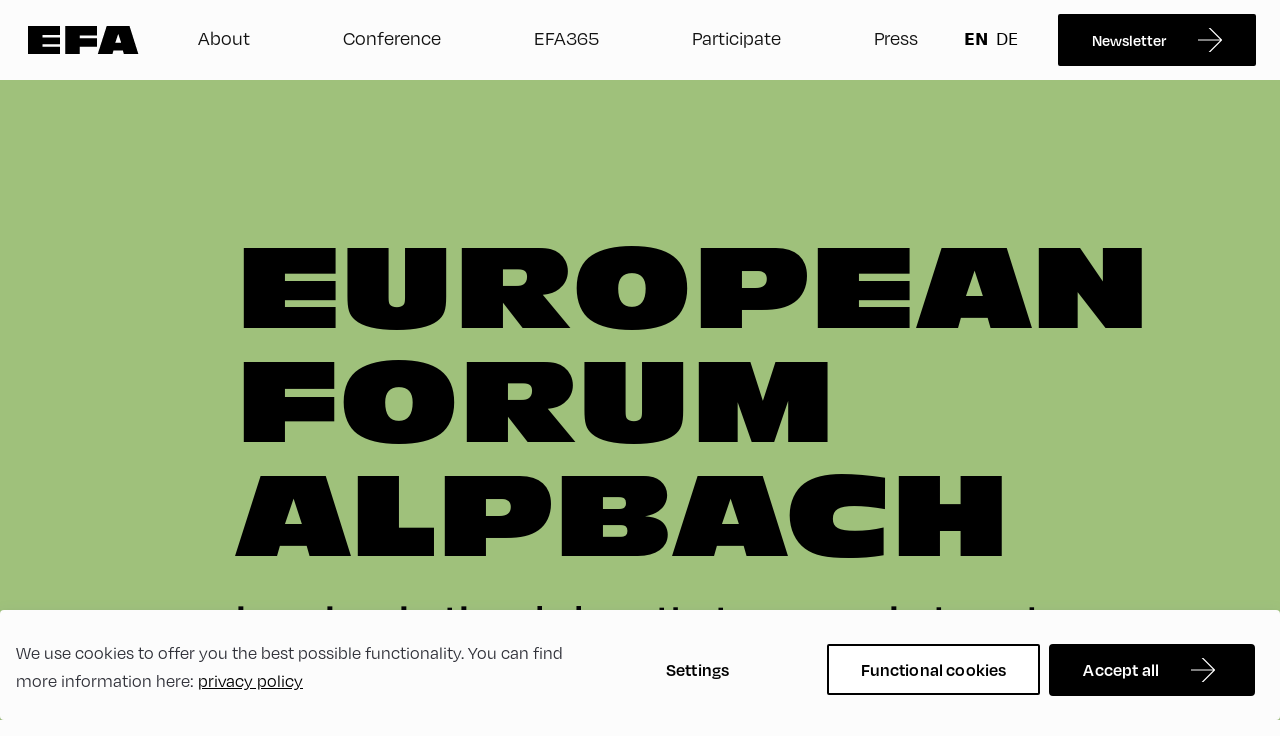

--- FILE ---
content_type: text/html; charset=UTF-8
request_url: https://www.alpbach.org/index.php?id=172
body_size: 29574
content:
<!DOCTYPE html>
    <html lang="en" class="h-full">
                <head>
        
        <meta http-equiv="X-UA-Compatible" content="IE=edge"/>
        <meta charset="utf-8"/>

        <meta name="viewport" content="width=device-width, initial-scale=1.0, maximum-scale=5.0, viewport-fit=cover"/>
        <meta name="referrer" content="origin-when-cross-origin"/>
        <meta
        name="htmx-config" content='{"historyCacheSize": 10, "refreshOnHistoryMiss": true}'/>
        <!-- Adobe Fonts -->
        <link rel="stylesheet" href="https://use.typekit.net/hbg7pey.css">

        <!-- Google Tag Manager -->
         <script type="opt-in" data-type="application/javascript" data-name="gtm">
            (function (w, d, s, l, i) {
                w[l] = w[l] || [];
                w[l].push({'gtm.start': new Date().getTime(), event: 'gtm.js'});
                var f = d.getElementsByTagName(s)[0],
                    j = d.createElement(s),
                    dl = l != 'dataLayer' ? '&l=' + l : '';
                j.async = true;
                j.src = 'https://www.googletagmanager.com/gtm.js?id=' + i + dl;
                f.parentNode.insertBefore(j, f);
            })(window, document, 'script', 'dataLayer', 'GTM-PF2P2V9');
        </script>
        <!-- End Google Tag Manager -->

        <script type="text/javascript"> _linkedin_partner_id = "5967900"; window._linkedin_data_partner_ids = window._linkedin_data_partner_ids || []; window._linkedin_data_partner_ids.push(_linkedin_partner_id); </script>

                                            
                
                <script type="module">!function(){const e=document.createElement("link").relList;if(!(e&&e.supports&&e.supports("modulepreload"))){for(const e of document.querySelectorAll('link[rel="modulepreload"]'))r(e);new MutationObserver((e=>{for(const o of e)if("childList"===o.type)for(const e of o.addedNodes)if("LINK"===e.tagName&&"modulepreload"===e.rel)r(e);else if(e.querySelectorAll)for(const o of e.querySelectorAll("link[rel=modulepreload]"))r(o)})).observe(document,{childList:!0,subtree:!0})}function r(e){if(e.ep)return;e.ep=!0;const r=function(e){const r={};return e.integrity&&(r.integrity=e.integrity),e.referrerpolicy&&(r.referrerPolicy=e.referrerpolicy),"use-credentials"===e.crossorigin?r.credentials="include":"anonymous"===e.crossorigin?r.credentials="omit":r.credentials="same-origin",r}(e);fetch(e.href,r)}}();</script>
<script>!function(){var e=document.createElement("script");if(!("noModule"in e)&&"onbeforeload"in e){var t=!1;document.addEventListener("beforeload",(function(n){if(n.target===e)t=!0;else if(!n.target.hasAttribute("nomodule")||!t)return;n.preventDefault()}),!0),e.type="module",e.src=".",document.head.appendChild(e),e.remove()}}();</script>
<script src="/dist/assets/polyfills-legacy-syAXLa8f.js" nomodule onload="e=new CustomEvent(&#039;vite-script-loaded&#039;, {detail:{path: &#039;../vite/legacy-polyfills-legacy&#039;}});document.dispatchEvent(e);"></script>
<script type="module" src="/dist/assets/app-BjM0y-WO.js" crossorigin onload="e=new CustomEvent(&#039;vite-script-loaded&#039;, {detail:{path: &#039;app.ts&#039;}});document.dispatchEvent(e);"></script>
<link href="/dist/assets/app-CGHA3vGF.css" rel="stylesheet">
<script src="/dist/assets/app-legacy-DY_gBMZI.js" nomodule onload="e=new CustomEvent(&#039;vite-script-loaded&#039;, {detail:{path: &#039;app-legacy.ts&#039;}});document.dispatchEvent(e);"></script>


                                    
                
                                                                <link type="image/png" href="https://www.alpbach.org/uploads/_192x192_crop_center-center_100_none/favicon-new.png" rel="icon" sizes="192x192">
                                                        <link type="image/png" href="https://www.alpbach.org/uploads/_48x48_crop_center-center_100_none/favicon-new.png" rel="icon" sizes="48x48">
                                                        <link type="image/png" href="https://www.alpbach.org/uploads/_32x32_crop_center-center_100_none/favicon-new.png" rel="icon" sizes="32x32">
                                                        <link type="image/png" href="https://www.alpbach.org/uploads/_16x16_crop_center-center_100_none/favicon-new.png" rel="icon" sizes="16x16">
                                                                    <link href="https://www.alpbach.org/uploads/_180x180_crop_center-center_100_none/favicon-new.png" rel="apple-touch-icon" sizes="180x180">
            
            
    <title>Home | European Forum Alpbach</title><meta name="generator" content="SEOmatic">
<meta name="keywords" content="Europe,Future,Climate,Security,Democracy,Finance, ,European Forum Alpbach,Forum Alpbach,Policy,NGO">
<meta name="description" content="The European Forum Alpbach is an inspirational place that opens minds and souls for Europeʼs future. A forum that generates ideas and sparks action.">
<meta name="referrer" content="no-referrer-when-downgrade">
<meta name="robots" content="all">
<meta content="forumalpbach" property="fb:profile_id">
<meta content="forumalpbach" property="fb:app_id">
<meta content="en" property="og:locale">
<meta content="de" property="og:locale:alternate">
<meta content="European Forum Alpbach" property="og:site_name">
<meta content="website" property="og:type">
<meta content="https://www.alpbach.org/" property="og:url">
<meta content="Home" property="og:title">
<meta content="The European Forum Alpbach is an inspirational place that opens minds and souls for Europeʼs future. A forum that generates ideas and sparks action." property="og:description">
<meta content="https://www.alpbach.org/uploads/Logos-intern/_1200x630_crop_center-center_82_none/Profile-Image–400-x-400-px3.jpg?mtime=1745330692" property="og:image">
<meta content="1200" property="og:image:width">
<meta content="630" property="og:image:height">
<meta content="EFA European Forum Alpbach Logo" property="og:image:alt">
<meta name="twitter:card" content="summary_large_image">
<meta name="twitter:site" content="@forumalpbach">
<meta name="twitter:creator" content="@forumalpbach">
<meta name="twitter:title" content="Home">
<meta name="twitter:description" content="The European Forum Alpbach is an inspirational place that opens minds and souls for Europeʼs future. A forum that generates ideas and sparks action.">
<meta name="twitter:image" content="https://www.alpbach.org/uploads/Logos-intern/_1200x630_crop_center-center_82_none/Profile-Image–400-x-400-px3.jpg?mtime=1745330692">
<meta name="twitter:image:width" content="1200">
<meta name="twitter:image:height" content="630">
<meta name="twitter:image:alt" content="EFA European Forum Alpbach Logo">
<meta name="msvalidate.01" content="AD78E4FFCFDDDD6DBF2FC6EC5A071C49">
<link href="https://www.alpbach.org/" rel="canonical">
<link href="https://www.alpbach.org/" rel="home">
<link type="text/plain" href="https://www.alpbach.org/humans.txt" rel="author">
<link href="https://www.alpbach.org/de" rel="alternate" hreflang="de">
<link href="https://www.alpbach.org/" rel="alternate" hreflang="x-default">
<link href="https://www.alpbach.org/" rel="alternate" hreflang="en"></head>

                <body>
                <!-- Google Tag Manager (noscript) -->
            <noscript><iframe src="https://www.googletagmanager.com/ns.html?id=GTM-PF2P2V9" height="0" width="0" style="display:none;visibility:hidden"> </iframe>
        </noscript>
        <!-- End Google Tag Manager (noscript) -->
                    

<header class="fixed w-full header-menu bg-background-50" id="headerElement">
    <div class="relative flex flex-col items-center h-auto menu md:justify-between md:flex-row bg-div">
        <div class="container">
            <div class="justify-between row">
                <div class="flex flex-col justify-between w-full flex-nowrap md:flex-row">
                    <div class="z-30 flex w-full h-full bg-background-50 col md:w-auto">
                        <div class="fixed left-0 flex items-center justify-between w-full h-20 md:relative md:w-auto logo-wrapper">
                            <div class="flex logo">
                                                                    <a href="https://www.alpbach.org/" class="text-0">
                                        <svg xmlns="http://www.w3.org/2000/svg" width="111" height="28" viewBox="0 0 111 28" fill="none">
  <path d="M32.1139 28V20.6537H14.3988V18.3028H32.1139V11.5862H14.3988V8.98351H32.1139V0H0V28H32.1139Z" fill="black"></path>
  <path d="M68.9167 20.7376V12.2159H51.6634V9.4033H68.9167V0H37.2646V28H51.6634V20.7376H68.9167Z" fill="black"></path>
  <path d="M110.336 28L101.52 0H78.7254L69.7839 28H84.4765L85.484 24.3898H94.8453L95.8528 28H110.336ZM93.1662 16.7496H87.2471L90.2696 7.89205L93.1662 16.7496Z" fill="black"></path>
</svg>

                                        Zur Startseite
                                    </a>
                                                            </div>

                            <button id="hamburger" class="cursor-pointer menu-icon text-0 md:hidden">
                                <span class="navicon md:mt-4"></span>
                                hamburger menu
                            </button>
                        </div>
                    </div>
                    <div id="menu" class="relative items-center justify-between hidden md:w-full md:flex">
                                                    <ul id="firstLevelNavItems" class="flex flex-col items-center justify-around md:w-full md:flex-row">
                                <li class="w-full mt-4 mb-6 list-none cursor-pointer md:mb-0 main-button home-button md:w-fit text-navigation-item-mobile md:hidden font-degular">
                                    <div class="w-full menu-link-div">
                                        <a href="https://www.alpbach.org/" class="flex items-center justify-between menu-link">
                                            Home
                                        </a>
                                    </div>
                                </li>
                                

                                    <li class="w-full mb-8 list-none cursor-pointer md:mb-0 md:w-fit">
                                        <div
                                            class="flex flex-col items-start w-full md:w-auto md:flex-row">
                                                                                        <div class="  main-button w-full md:w-auto flex flex-col font-degular text-navigation-item-mobile md:text-navigation-item has-subbuttons" data-target-index="button-0">
                                                <div class="menu-link-div w-full">
                                                                                                            <span class="menu-link mobile-icon-div w-full md:w-auto flex items-center justify-between " >About</span>
                                                    
                                                </div>
                                                                                                                                                    <ul id="descendentLevelNavItems" class="ml-6 overflow-hidden bg-black md:hidden text-headings-light justify-evenly flex-nowrap subbuttons-mobile text-subbutton-mobile font-degular subbuttons-mobile-hidden max-h-0 md:mt-0" data-content-mobile-index="button-0">
                                                                                                                                                                                    <li class="mb-2 subbutton-li ">
                                                                    <a  href="https://www.alpbach.org/about/purpose-history"  class="flex mr-4 list-none subbutton subbutton-mobile"  >Purpose &amp; History</a>
                                                                </li>
                                                                                                                                                                                                                                                <li class="mb-2 subbutton-li ">
                                                                    <a  href="https://www.alpbach.org/about/foundation-association"  class="flex mr-4 list-none subbutton subbutton-mobile"  >Foundation &amp; Association</a>
                                                                </li>
                                                                                                                                                                                                                                                <li class="mb-2 subbutton-li ">
                                                                    <a  href="https://www.alpbach.org/about/networks"  class="flex mr-4 list-none subbutton subbutton-mobile"  >Networks</a>
                                                                </li>
                                                                                                                                                                                                                                                <li class="mb-2 subbutton-li ">
                                                                    <a  href="https://www.alpbach.org/about/jobs"  class="flex mr-4 list-none subbutton subbutton-mobile"  >Jobs</a>
                                                                </li>
                                                                                                                                                                                                                                                <li class="mb-2 subbutton-li ">
                                                                    <a  href="https://www.alpbach.org/contact-us"  class="flex mr-4 list-none subbutton subbutton-mobile"  >Contact</a>
                                                                </li>
                                                                                                                                                                        </ul>
                                                                                            </div>

                                        </div>
                                    </li>
                                

                                    <li class="w-full mb-8 list-none cursor-pointer md:mb-0 md:w-fit">
                                        <div
                                            class="flex flex-col items-start w-full md:w-auto md:flex-row">
                                                                                        <div class="  main-button w-full md:w-auto flex flex-col font-degular text-navigation-item-mobile md:text-navigation-item has-subbuttons" data-target-index="button-1">
                                                <div class="menu-link-div w-full">
                                                                                                            <span class="menu-link mobile-icon-div w-full md:w-auto flex items-center justify-between " >Conference</span>
                                                    
                                                </div>
                                                                                                                                                    <ul id="descendentLevelNavItems" class="ml-6 overflow-hidden bg-black md:hidden text-headings-light justify-evenly flex-nowrap subbuttons-mobile text-subbutton-mobile font-degular subbuttons-mobile-hidden max-h-0 md:mt-0" data-content-mobile-index="button-1">
                                                                                                                                                                                    <li class="mb-2 subbutton-li ">
                                                                    <a  href="https://www.alpbach.org/efa26"  class="flex mr-4 list-none subbutton subbutton-mobile"  >EFA26</a>
                                                                </li>
                                                                                                                                                                                                                                                <li class="mb-2 subbutton-li ">
                                                                    <a  href="https://www.alpbach.org/outcomes25"  class="flex mr-4 list-none subbutton subbutton-mobile"  >Outcomes EFA25</a>
                                                                </li>
                                                                                                                                                                                                                                                <li class="mb-2 subbutton-li ">
                                                                    <a  href="https://www.alpbach.org/past-events"  class="flex mr-4 list-none subbutton subbutton-mobile"  >Past Events</a>
                                                                </li>
                                                                                                                                                                                                                                                <li class="mb-2 subbutton-li ">
                                                                    <a  href="https://www.alpbach.org/event/service"  class="flex mr-4 list-none subbutton subbutton-mobile"  >Service</a>
                                                                </li>
                                                                                                                                                                        </ul>
                                                                                            </div>

                                        </div>
                                    </li>
                                

                                    <li class="w-full mb-8 list-none cursor-pointer md:mb-0 md:w-fit">
                                        <div
                                            class="flex flex-col items-start w-full md:w-auto md:flex-row">
                                                                                        <div class="  main-button w-full md:w-auto flex flex-col font-degular text-navigation-item-mobile md:text-navigation-item" data-target-index="button-2">
                                                <div class="menu-link-div w-full">
                                                                                                            <a  href="https://www.alpbach.org/efa365"  class="menu-link mobile-icon-div w-full md:w-auto flex items-center justify-between "  >EFA365</a>
                                                    
                                                </div>
                                                                                                                                            </div>

                                        </div>
                                    </li>
                                

                                    <li class="w-full mb-8 list-none cursor-pointer md:mb-0 md:w-fit">
                                        <div
                                            class="flex flex-col items-start w-full md:w-auto md:flex-row">
                                                                                        <div class="  main-button w-full md:w-auto flex flex-col font-degular text-navigation-item-mobile md:text-navigation-item" data-target-index="button-3">
                                                <div class="menu-link-div w-full">
                                                                                                            <a  href="https://www.alpbach.org/participate"  class="menu-link mobile-icon-div w-full md:w-auto flex items-center justify-between "  >Participate</a>
                                                    
                                                </div>
                                                                                                                                            </div>

                                        </div>
                                    </li>
                                

                                    <li class="w-full mb-8 list-none cursor-pointer md:mb-0 md:w-fit">
                                        <div
                                            class="flex flex-col items-start w-full md:w-auto md:flex-row">
                                                                                        <div class="  main-button w-full md:w-auto flex flex-col font-degular text-navigation-item-mobile md:text-navigation-item" data-target-index="button-4">
                                                <div class="menu-link-div w-full">
                                                                                                            <a  href="https://www.alpbach.org/press"  class="menu-link mobile-icon-div w-full md:w-auto flex items-center justify-between "  >Press</a>
                                                    
                                                </div>
                                                                                                                                            </div>

                                        </div>
                                    </li>
                                                            </ul>
                        
                        <ul id="firstLevelNavItems" class="flex flex-row items-center mb-4 flex-nowrap md:inline-flex md:mb-0 xl:mr-2">
                                                            <li class="mr-4 lg:mr-8 menu-link">
                                                    
            
                                                                                                                                
                                
                                                                                                                                
                        
                <nav aria-label="Switch language" role="navigation" class="">
            <ul class="flex">
                                    <li class="language-switcher mr-1 md:mr-2 is-active hidden md:block">
                        <a href="https://www.alpbach.org/" hreflang="en" lang="en">
                            <span class="uppercase">
                                en
                            </span>
                        </a>
                    </li>
                                    <li class="language-switcher mr-1 md:mr-2 ">
                        <a href="https://www.alpbach.org/de/" hreflang="de" lang="de">
                            <span class="uppercase">
                                de
                            </span>
                        </a>
                    </li>
                            </ul>
        </nav>
    
                                </li>
                                                                                                                                                                
                                    
                                                                                                                <div class="hidden w-auto md:flex button-container lg:inline-flex button-wrapper">
                                                
                    <a href="https://www.alpbach.org/newsletter-signup-en"
           id=""
           class="btn btn-primary btn-arrow"            target="_blank"
     >
        <span class="btn-inner" >
            Newsletter
        </span>
    </a>
    
                                        </div>
                                    
                                                                                                                <div class="w-1/2 md:hidden button-container button-wrapper">
                                                
                    <a href="https://www.alpbach.org/newsletter-signup-en"
           id=""
           class="btn btn-secondary btn- -icon w-full"            target="_blank"
     >
        <span class="btn-inner" >
            Newsletter
        </span>
    </a>
    
                                        </div>
                                    
                                                                                    </ul>
                    </div>

                </div>
            </div>
        </div>

    </div>

                                                    <ul id="descendentLevelNavItems" class="z-20 flex-col items-center hidden w-screen bg-black md:flex md:fixed md:left-0 md:right-0 md:flex-row text-headings-light justify-evenly flex-nowrap subbuttons not-visible text-navigation-item-mobile md:text-navigation-item font-degular md:top-20" data-content-index="button-0">

                                                                        <li class="my-6 subbutton-li" data-content-index="0">
                                <a  href="https://www.alpbach.org/about/purpose-history"  class="subbutton list-none flex flex-col "  >Purpose &amp; History</a>
                            </li>
                                                                                                <li class="my-6 subbutton-li" data-content-index="0">
                                <a  href="https://www.alpbach.org/about/foundation-association"  class="subbutton list-none flex flex-col "  >Foundation &amp; Association</a>
                            </li>
                                                                                                <li class="my-6 subbutton-li" data-content-index="0">
                                <a  href="https://www.alpbach.org/about/networks"  class="subbutton list-none flex flex-col "  >Networks</a>
                            </li>
                                                                                                <li class="my-6 subbutton-li" data-content-index="0">
                                <a  href="https://www.alpbach.org/about/jobs"  class="subbutton list-none flex flex-col "  >Jobs</a>
                            </li>
                                                                                                <li class="my-6 subbutton-li" data-content-index="0">
                                <a  href="https://www.alpbach.org/contact-us"  class="subbutton list-none flex flex-col "  >Contact</a>
                            </li>
                                                            </ul>
            
                                                <ul id="descendentLevelNavItems" class="z-20 flex-col items-center hidden w-screen bg-black md:flex md:fixed md:left-0 md:right-0 md:flex-row text-headings-light justify-evenly flex-nowrap subbuttons not-visible text-navigation-item-mobile md:text-navigation-item font-degular md:top-20" data-content-index="button-1">

                                                                        <li class="my-6 subbutton-li" data-content-index="1">
                                <a  href="https://www.alpbach.org/efa26"  class="subbutton list-none flex flex-col "  >EFA26</a>
                            </li>
                                                                                                <li class="my-6 subbutton-li" data-content-index="1">
                                <a  href="https://www.alpbach.org/outcomes25"  class="subbutton list-none flex flex-col "  >Outcomes EFA25</a>
                            </li>
                                                                                                <li class="my-6 subbutton-li" data-content-index="1">
                                <a  href="https://www.alpbach.org/past-events"  class="subbutton list-none flex flex-col "  >Past Events</a>
                            </li>
                                                                                                <li class="my-6 subbutton-li" data-content-index="1">
                                <a  href="https://www.alpbach.org/event/service"  class="subbutton list-none flex flex-col "  >Service</a>
                            </li>
                                                            </ul>
            
                                
                                
                                
                <div class="fixed z-10 hidden w-full h-full header-overlay"></div>
</div></header>
        
                                        
        
        
                                        
                <div style="--_bg-color: #7e5585; --_text-color: #ffffff; --_background-text-color: #ffffff; --_accent-color: #e8d9c4">
            
        <div id="example-react-root"></div>


        
                
    <div class="h-full mt-20 bg-background-50 content">
                                                        

                
                                            



    
<section   style="--_bg-color: #9fc17b; --_text-color: #000000; --_background-text-color: #000000"  class="bg-[--_bg-color] relative hero-custom-color hero-innernav pt-spacer-4-mobile md:pt-spacer-5 pb-spacer-3-mobile md:pb-spacer-4">
    <div class="container absolute left-0 right-0 hidden w-full top-8 md:hidden">
        <div class="justify-end row">
            <div class="flex col breadcrumbs-dark" style="--_text-color: ">
                
                <a href="https://www.alpbach.org/" class="hidden font-degular hover:underline text-body-breadcrumbs md:block">Home</a>
                        </div>
        </div>
    </div>
    <div class="container w-full">
        <div class="row lg:justify-between">
            <div class="w-full mx-auto col md:w-10/12 lg:w-8/12 text-[--_background-text-color]">
                                    <h1 data-aos="fade-up" data-aos-once="true" class="pb-4 uppercase font-antique-olive-nord text-h1-display-mobile md:text-h1-display">
                        European Forum Alpbach
                    </h1>
                                
                                    <p class="md:text-body-xl text-body-xl-mobile font-degular-semibold">
                        is an inspirational place that opens minds and souls for Europeʼs future. A forum that generates ideas and sparks action.
                    </p>
                
                                                                                                                                                                                                                                                                                                                            </div>
        </div>
    </div>
</section>
                                    

<section  class="text-section w-full pt-spacer-2-mobile md:pt-spacer-2 pb-spacer-2-mobile md:pb-spacer-2">
    <div class="container w-full">
        <div class="row sm:w-8/12 xl:w-1/2 mx-auto">
            <div class="w-full col">
                <div class="">
                                    <h2 class="mt-0 mb-6 headline-text-section md:mr-4 h2-style">The EFA26 will take place from 24 August to 4 September 2026.</h2>
                                </div>
                <div class="">
                                            <div class="textfield"><p>Explore the first insights into the <strong><a href="https://www.alpbach.org/efa26" target="_blank" rel="noreferrer noopener">European Forum Alpbach 2026. </a></strong></p></div>
                                        <div class="button-wrapper">
                                            </div>
                </div>
            </div>
        </div>
    </div>
</section>
                                    




<section  class="card-slider section-slider  section-slider-5039711 overflow-hidden pt-spacer-1-mobile md:pt-spacer-1 pb-spacer-1-mobile md:pb-spacer-1">
    <div class="container">
        <div class="row">
            <div class="flex flex-row items-start justify-between w-full mb-8 col md:mb-16">
                <div>
                                    </div>
                                    <div class="hidden cursor-pointer md:flex">
                        <div class="mx-4 swiper-prev-div">
                            <svg class="swiper-icon-prev" width="24" height="24" viewBox="0 0 24 24" fill="none" xmlns="http://www.w3.org/2000/svg">
<path fill-rule="evenodd" clip-rule="evenodd" d="M4.75629 11.9648L12 19.5363L10.5996 21L2 12.0112L10.0823 3L11.5271 4.41578L4.75629 11.9648Z" fill="#243C48"/>
<path d="M22 13L4 13L4 11L22 11L22 13Z" fill="#243C48"/>
</svg>

                                                    </div>
                        <div class="mx-4 swiper-next-div">
                            <svg class="swiper-icon-next" width="24" height="24" viewBox="0 0 24 24" fill="none" xmlns="http://www.w3.org/2000/svg">
<path fill-rule="evenodd" clip-rule="evenodd" d="M19.2437 12.0352L12 4.46373L13.4004 3L22 11.9888L13.9177 21L12.4729 19.5842L19.2437 12.0352Z" fill="#243C48"/>
<path d="M2 11H20V13H2V11Z" fill="#243C48"/>
</svg>

                                                    </div>
                    </div>
                            </div>
        </div>
    </div>

    <div class="container swiper-container card-slider overflow-visible  card-slider-5039711 w-full z-0" data-swiper-options="{&quot;slidesPerView&quot;:1.05,&quot;spaceBetween&quot;:15,&quot;grabCursor&quot;:true,&quot;navigation&quot;:{&quot;nextEl&quot;:&quot;.swiper-next-div&quot;,&quot;prevEl&quot;:&quot;.swiper-prev-div&quot;},&quot;breakpoints&quot;:{&quot;768&quot;:{&quot;slidesPerView&quot;:2.2,&quot;spaceBetween&quot;:50},&quot;2440&quot;:{&quot;slidesPerView&quot;:3.2,&quot;spaceBetween&quot;:50}}}">
        <div
            class="mb-2 swiper-wrapper">
            <!-- Slides -->
                                                                                                                                                                        <div class="relative w-full h-auto mb-2 rounded swiper-slide justify-items-stretch">
                        <div>
                                                            <div class="image-crop-wrapper">
                                    <div class="mb-4 image-wrapper">
                                        
                                        
        
            
    
                                    

                        

                    
    
            
        
                                            
    
                
                        
    
                
        <picture
         >


                            <source  srcset="data:image/jpeg;base64,%2F9j%2F4AAQSkZJRgABAQEBLAEsAAD%2F2wBDABALDA4MChAODQ4SERATGCgaGBYWGDEjJR0oOjM9PDkzODdASFxOQERXRTc4UG1RV19iZ2hnPk1xeXBkeFxlZ2P%2F2wBDARESEhgVGC8aGi9jQjhCY2NjY2NjY2NjY2NjY2NjY2NjY2NjY2NjY2NjY2NjY2NjY2NjY2NjY2NjY2NjY2NjY2P%2FwAARCAAKABADAREAAhEBAxEB%2F8QAFgABAQEAAAAAAAAAAAAAAAAABAMG%2F8QAIBABAAEEAQUBAAAAAAAAAAAAAQIAAwQREiEjMTJxof%2FEABcBAAMBAAAAAAAAAAAAAAAAAAABAgP%2FxAAZEQEBAQEBAQAAAAAAAAAAAAABABECMTL%2F2gAMAwEAAhEDEQA%2FAMfHHW3Ke4mkNL1p2%2BBPz7EbcMVZHKVoeIeKYZB0LkeHqfaKq%2Bardsbd9sPwpnlHH3f%2F2Q%3D%3D"  data-srcset="https://www.alpbach.org/uploads/EFA25/EFA25-Fotos/_640x426_crop_center-center_82_line/250826_173226_efa25_Stage-Opening-Austria-in-Europe-Days-CCA-HerzKremanekSaal_lo_res_c_EFA_Luiza_Puiu.jpg.webp 640w, https://www.alpbach.org/uploads/EFA25/EFA25-Fotos/_1024x682_crop_center-center_82_line/250826_173226_efa25_Stage-Opening-Austria-in-Europe-Days-CCA-HerzKremanekSaal_lo_res_c_EFA_Luiza_Puiu.jpg.webp 1024w" sizes="(min-width: 1280px) 1280px,(min-width: 1024px) 1024px,(min-width: 768px) 768px,(min-width: 640px) 640px" type="image/webp"/>
        
        
        <source  srcset="data:image/jpeg;base64,%2F9j%2F4AAQSkZJRgABAQEBLAEsAAD%2F2wBDABALDA4MChAODQ4SERATGCgaGBYWGDEjJR0oOjM9PDkzODdASFxOQERXRTc4UG1RV19iZ2hnPk1xeXBkeFxlZ2P%2F2wBDARESEhgVGC8aGi9jQjhCY2NjY2NjY2NjY2NjY2NjY2NjY2NjY2NjY2NjY2NjY2NjY2NjY2NjY2NjY2NjY2NjY2P%2FwAARCAAKABADAREAAhEBAxEB%2F8QAFgABAQEAAAAAAAAAAAAAAAAABAMG%2F8QAIBABAAEEAQUBAAAAAAAAAAAAAQIAAwQREiEjMTJxof%2FEABcBAAMBAAAAAAAAAAAAAAAAAAABAgP%2FxAAZEQEBAQEBAQAAAAAAAAAAAAABABECMTL%2F2gAMAwEAAhEDEQA%2FAMfHHW3Ke4mkNL1p2%2BBPz7EbcMVZHKVoeIeKYZB0LkeHqfaKq%2Bardsbd9sPwpnlHH3f%2F2Q%3D%3D"  data-srcset="https://www.alpbach.org/uploads/EFA25/EFA25-Fotos/_640x426_crop_center-center_82_line/250826_173226_efa25_Stage-Opening-Austria-in-Europe-Days-CCA-HerzKremanekSaal_lo_res_c_EFA_Luiza_Puiu.jpg 640w, https://www.alpbach.org/uploads/EFA25/EFA25-Fotos/_1024x682_crop_center-center_82_line/250826_173226_efa25_Stage-Opening-Austria-in-Europe-Days-CCA-HerzKremanekSaal_lo_res_c_EFA_Luiza_Puiu.jpg 1024w" sizes="(min-width: 1280px) 1280px,(min-width: 1024px) 1024px,(min-width: 768px) 768px,(min-width: 640px) 640px" type="image/jpeg"/>


        <img  data-lowsrc="data:image/jpeg;base64,%2F9j%2F4AAQSkZJRgABAQEBLAEsAAD%2F2wBDABALDA4MChAODQ4SERATGCgaGBYWGDEjJR0oOjM9PDkzODdASFxOQERXRTc4UG1RV19iZ2hnPk1xeXBkeFxlZ2P%2F2wBDARESEhgVGC8aGi9jQjhCY2NjY2NjY2NjY2NjY2NjY2NjY2NjY2NjY2NjY2NjY2NjY2NjY2NjY2NjY2NjY2NjY2P%2FwAARCAAKABADAREAAhEBAxEB%2F8QAFgABAQEAAAAAAAAAAAAAAAAABAMG%2F8QAIBABAAEEAQUBAAAAAAAAAAAAAQIAAwQREiEjMTJxof%2FEABcBAAMBAAAAAAAAAAAAAAAAAAABAgP%2FxAAZEQEBAQEBAQAAAAAAAAAAAAABABECMTL%2F2gAMAwEAAhEDEQA%2FAMfHHW3Ke4mkNL1p2%2BBPz7EbcMVZHKVoeIeKYZB0LkeHqfaKq%2Bardsbd9sPwpnlHH3f%2F2Q%3D%3D"  class="lazyload blur-lazy" width="1222" height="815" alt="Alexander van der Bellen (Federal President of Austria) at his opening speech for the Austria in Europe Days."  style=" object-position: 0% 0%;" />
    </picture>


                                    </div>
                                </div>
                                                        <div class="flex flex-col md:pb-22">
                                                                                                                                    <p class="mb-4">
                                        Alexander van der Bellen (Federal President of Austria) at his opening speech for the Austria in Europe Days.
                                    </p>
                                
                                <div class="items-end">
                                                                    </div>
                            </div>
                        </div>
                    </div>
                                                                                                                                                            <div class="relative w-full h-auto mb-2 rounded swiper-slide justify-items-stretch">
                        <div>
                                                            <div class="image-crop-wrapper">
                                    <div class="mb-4 image-wrapper">
                                        
                                        
        
            
    
                                    

                        

                    
    
            
        
                                            
    
                
                        
    
                
        <picture
         >


                            <source  srcset="data:image/jpeg;base64,%2F9j%2F4AAQSkZJRgABAQEBLAEsAAD%2F2wBDABALDA4MChAODQ4SERATGCgaGBYWGDEjJR0oOjM9PDkzODdASFxOQERXRTc4UG1RV19iZ2hnPk1xeXBkeFxlZ2P%2F2wBDARESEhgVGC8aGi9jQjhCY2NjY2NjY2NjY2NjY2NjY2NjY2NjY2NjY2NjY2NjY2NjY2NjY2NjY2NjY2NjY2NjY2P%2FwAARCAAKABADAREAAhEBAxEB%2F8QAFQABAQAAAAAAAAAAAAAAAAAABQP%2FxAAgEAACAQMEAwAAAAAAAAAAAAABAhEAAwQFISIxEiMy%2F8QAFwEAAwEAAAAAAAAAAAAAAAAAAAECBP%2FEABsRAAMAAgMAAAAAAAAAAAAAAAABEQJBAyEx%2F9oADAMBAAIRAxEAPwACxdUMGXGKx17IipjWxLEUGr5S2Ue5cdEmPsNRcr6DxANO55VtX5CejvTZp4koX1hjIWT4gCBOw2FVozVt9n%2F%2F2Q%3D%3D"  data-srcset="https://www.alpbach.org/uploads/EFA25/EFA25-Fotos/_640x426_crop_center-center_82_line/250826_185010_efa25_Staatsempfang_lo_res_c_EFA_Luiza_Puiu.jpg.webp 640w, https://www.alpbach.org/uploads/EFA25/EFA25-Fotos/_1024x682_crop_center-center_82_line/250826_185010_efa25_Staatsempfang_lo_res_c_EFA_Luiza_Puiu.jpg.webp 1024w, https://www.alpbach.org/uploads/EFA25/EFA25-Fotos/_1536x1023_crop_center-center_82_line/250826_185010_efa25_Staatsempfang_lo_res_c_EFA_Luiza_Puiu.jpg.webp 1536w" sizes="(min-width: 1280px) 1280px,(min-width: 1024px) 1024px,(min-width: 768px) 768px,(min-width: 640px) 640px" type="image/webp"/>
        
        
        <source  srcset="data:image/jpeg;base64,%2F9j%2F4AAQSkZJRgABAQEBLAEsAAD%2F2wBDABALDA4MChAODQ4SERATGCgaGBYWGDEjJR0oOjM9PDkzODdASFxOQERXRTc4UG1RV19iZ2hnPk1xeXBkeFxlZ2P%2F2wBDARESEhgVGC8aGi9jQjhCY2NjY2NjY2NjY2NjY2NjY2NjY2NjY2NjY2NjY2NjY2NjY2NjY2NjY2NjY2NjY2NjY2P%2FwAARCAAKABADAREAAhEBAxEB%2F8QAFQABAQAAAAAAAAAAAAAAAAAABQP%2FxAAgEAACAQMEAwAAAAAAAAAAAAABAhEAAwQFISIxEiMy%2F8QAFwEAAwEAAAAAAAAAAAAAAAAAAAECBP%2FEABsRAAMAAgMAAAAAAAAAAAAAAAABEQJBAyEx%2F9oADAMBAAIRAxEAPwACxdUMGXGKx17IipjWxLEUGr5S2Ue5cdEmPsNRcr6DxANO55VtX5CejvTZp4koX1hjIWT4gCBOw2FVozVt9n%2F%2F2Q%3D%3D"  data-srcset="https://www.alpbach.org/uploads/EFA25/EFA25-Fotos/_640x426_crop_center-center_82_line/250826_185010_efa25_Staatsempfang_lo_res_c_EFA_Luiza_Puiu.jpg 640w, https://www.alpbach.org/uploads/EFA25/EFA25-Fotos/_1024x682_crop_center-center_82_line/250826_185010_efa25_Staatsempfang_lo_res_c_EFA_Luiza_Puiu.jpg 1024w, https://www.alpbach.org/uploads/EFA25/EFA25-Fotos/_1536x1023_crop_center-center_82_line/250826_185010_efa25_Staatsempfang_lo_res_c_EFA_Luiza_Puiu.jpg 1536w" sizes="(min-width: 1280px) 1280px,(min-width: 1024px) 1024px,(min-width: 768px) 768px,(min-width: 640px) 640px" type="image/jpeg"/>


        <img  data-lowsrc="data:image/jpeg;base64,%2F9j%2F4AAQSkZJRgABAQEBLAEsAAD%2F2wBDABALDA4MChAODQ4SERATGCgaGBYWGDEjJR0oOjM9PDkzODdASFxOQERXRTc4UG1RV19iZ2hnPk1xeXBkeFxlZ2P%2F2wBDARESEhgVGC8aGi9jQjhCY2NjY2NjY2NjY2NjY2NjY2NjY2NjY2NjY2NjY2NjY2NjY2NjY2NjY2NjY2NjY2NjY2P%2FwAARCAAKABADAREAAhEBAxEB%2F8QAFQABAQAAAAAAAAAAAAAAAAAABQP%2FxAAgEAACAQMEAwAAAAAAAAAAAAABAhEAAwQFISIxEiMy%2F8QAFwEAAwEAAAAAAAAAAAAAAAAAAAECBP%2FEABsRAAMAAgMAAAAAAAAAAAAAAAABEQJBAyEx%2F9oADAMBAAIRAxEAPwACxdUMGXGKx17IipjWxLEUGr5S2Ue5cdEmPsNRcr6DxANO55VtX5CejvTZp4koX1hjIWT4gCBOw2FVozVt9n%2F%2F2Q%3D%3D"  class="lazyload blur-lazy" width="2048" height="1365" alt="The traditional reception with the Alpbach Rifle Company and the Alpbach Federal Music Band at the Austria in Europe Days Opening."  style=" object-position: 0% 0%;" />
    </picture>


                                    </div>
                                </div>
                                                        <div class="flex flex-col md:pb-22">
                                                                                                                                    <p class="mb-4">
                                        The traditional reception with the Alpbach Rifle Company and the Alpbach Federal Music Band at the Austria in Europe Days Opening.
                                    </p>
                                
                                <div class="items-end">
                                                                    </div>
                            </div>
                        </div>
                    </div>
                                                                                                                                                            <div class="relative w-full h-auto mb-2 rounded swiper-slide justify-items-stretch">
                        <div>
                                                            <div class="image-crop-wrapper">
                                    <div class="mb-4 image-wrapper">
                                        
                                        
        
            
    
                                    

                        

                    
    
            
        
                                            
    
                
                        
    
                
        <picture
         >


                            <source  srcset="data:image/jpeg;base64,%2F9j%2F4AAQSkZJRgABAQEBLAEsAAD%2F2wBDABALDA4MChAODQ4SERATGCgaGBYWGDEjJR0oOjM9PDkzODdASFxOQERXRTc4UG1RV19iZ2hnPk1xeXBkeFxlZ2P%2F2wBDARESEhgVGC8aGi9jQjhCY2NjY2NjY2NjY2NjY2NjY2NjY2NjY2NjY2NjY2NjY2NjY2NjY2NjY2NjY2NjY2NjY2P%2FwAARCAAKABADAREAAhEBAxEB%2F8QAFwAAAwEAAAAAAAAAAAAAAAAAAAIFBv%2FEAB0QAAICAQUAAAAAAAAAAAAAAAARAgQBAxIxQWH%2FxAAVAQEBAAAAAAAAAAAAAAAAAAAABP%2FEABgRAQADAQAAAAAAAAAAAAAAAAABAhES%2F9oADAMBAAIRAxEAPwCDC9XhDDg2u%2BBqns%2Brep7cpJeNjSbwzYTAD%2F%2FZ"  data-srcset="https://www.alpbach.org/uploads/EFA25/EFA25-Fotos/_640x426_crop_center-center_82_line/250823_173221_efa25_opening_europe_lo_res_c_EFA_Andrei_Pungovschi.jpg.webp 640w, https://www.alpbach.org/uploads/EFA25/EFA25-Fotos/_1024x682_crop_center-center_82_line/250823_173221_efa25_opening_europe_lo_res_c_EFA_Andrei_Pungovschi.jpg.webp 1024w, https://www.alpbach.org/uploads/EFA25/EFA25-Fotos/_1536x1023_crop_center-center_82_line/250823_173221_efa25_opening_europe_lo_res_c_EFA_Andrei_Pungovschi.jpg.webp 1536w" sizes="(min-width: 1280px) 1280px,(min-width: 1024px) 1024px,(min-width: 768px) 768px,(min-width: 640px) 640px" type="image/webp"/>
        
        
        <source  srcset="data:image/jpeg;base64,%2F9j%2F4AAQSkZJRgABAQEBLAEsAAD%2F2wBDABALDA4MChAODQ4SERATGCgaGBYWGDEjJR0oOjM9PDkzODdASFxOQERXRTc4UG1RV19iZ2hnPk1xeXBkeFxlZ2P%2F2wBDARESEhgVGC8aGi9jQjhCY2NjY2NjY2NjY2NjY2NjY2NjY2NjY2NjY2NjY2NjY2NjY2NjY2NjY2NjY2NjY2NjY2P%2FwAARCAAKABADAREAAhEBAxEB%2F8QAFwAAAwEAAAAAAAAAAAAAAAAAAAIFBv%2FEAB0QAAICAQUAAAAAAAAAAAAAAAARAgQBAxIxQWH%2FxAAVAQEBAAAAAAAAAAAAAAAAAAAABP%2FEABgRAQADAQAAAAAAAAAAAAAAAAABAhES%2F9oADAMBAAIRAxEAPwCDC9XhDDg2u%2BBqns%2Brep7cpJeNjSbwzYTAD%2F%2FZ"  data-srcset="https://www.alpbach.org/uploads/EFA25/EFA25-Fotos/_640x426_crop_center-center_82_line/250823_173221_efa25_opening_europe_lo_res_c_EFA_Andrei_Pungovschi.jpg 640w, https://www.alpbach.org/uploads/EFA25/EFA25-Fotos/_1024x682_crop_center-center_82_line/250823_173221_efa25_opening_europe_lo_res_c_EFA_Andrei_Pungovschi.jpg 1024w, https://www.alpbach.org/uploads/EFA25/EFA25-Fotos/_1536x1023_crop_center-center_82_line/250823_173221_efa25_opening_europe_lo_res_c_EFA_Andrei_Pungovschi.jpg 1536w" sizes="(min-width: 1280px) 1280px,(min-width: 1024px) 1024px,(min-width: 768px) 768px,(min-width: 640px) 640px" type="image/jpeg"/>


        <img  data-lowsrc="data:image/jpeg;base64,%2F9j%2F4AAQSkZJRgABAQEBLAEsAAD%2F2wBDABALDA4MChAODQ4SERATGCgaGBYWGDEjJR0oOjM9PDkzODdASFxOQERXRTc4UG1RV19iZ2hnPk1xeXBkeFxlZ2P%2F2wBDARESEhgVGC8aGi9jQjhCY2NjY2NjY2NjY2NjY2NjY2NjY2NjY2NjY2NjY2NjY2NjY2NjY2NjY2NjY2NjY2NjY2P%2FwAARCAAKABADAREAAhEBAxEB%2F8QAFwAAAwEAAAAAAAAAAAAAAAAAAAIFBv%2FEAB0QAAICAQUAAAAAAAAAAAAAAAARAgQBAxIxQWH%2FxAAVAQEBAAAAAAAAAAAAAAAAAAAABP%2FEABgRAQADAQAAAAAAAAAAAAAAAAABAhES%2F9oADAMBAAIRAxEAPwCDC9XhDDg2u%2BBqns%2Brep7cpJeNjSbwzYTAD%2F%2FZ"  class="lazyload blur-lazy" width="2048" height="1365" alt="Discussion of Europe&#039;s place in the world with (f.l.t.r.) Wolfgang Ischinger (President of the Foundation Council, Munich Security Conference Foundation), Peter Bosek (CEO, Erste Group), Corinna Milborn (Director of Information, ProSiebenSat1Puls4), Beate Meinl-Reisinger (Austrian Federal Minister for European and International Affairs), Jan Lipavský (Czech Minister of Foreign Affairs), and Oana Țoiu (Romanian Minister of Foreign Affairs)."  style=" object-position: 0% 0%;" />
    </picture>


                                    </div>
                                </div>
                                                        <div class="flex flex-col md:pb-22">
                                                                                                                                    <p class="mb-4">
                                        Discussion of Europe&#039;s place in the world with (f.l.t.r.) Wolfgang Ischinger (President of the Foundation Council, Munich Security Conference Foundation), Peter Bosek (CEO, Erste Group), Corinna Milborn (Director of Information, ProSiebenSat1Puls4), Beate Meinl-Reisinger (Austrian Federal Minister for European and International Affairs), Jan Lipavský (Czech Minister of Foreign Affairs), and Oana Țoiu (Romanian Minister of Foreign Affairs).
                                    </p>
                                
                                <div class="items-end">
                                                                    </div>
                            </div>
                        </div>
                    </div>
                                                                                                                                                            <div class="relative w-full h-auto mb-2 rounded swiper-slide justify-items-stretch">
                        <div>
                                                            <div class="image-crop-wrapper">
                                    <div class="mb-4 image-wrapper">
                                        
                                        
        
            
    
                                    

                        

                    
    
            
        
                                            
    
                
                        
    
                
        <picture
         >


                            <source  srcset="data:image/jpeg;base64,%2F9j%2F4AAQSkZJRgABAQEBLAEsAAD%2F2wBDABALDA4MChAODQ4SERATGCgaGBYWGDEjJR0oOjM9PDkzODdASFxOQERXRTc4UG1RV19iZ2hnPk1xeXBkeFxlZ2P%2F2wBDARESEhgVGC8aGi9jQjhCY2NjY2NjY2NjY2NjY2NjY2NjY2NjY2NjY2NjY2NjY2NjY2NjY2NjY2NjY2NjY2NjY2P%2FwAARCAAKABADAREAAhEBAxEB%2F8QAFQABAQAAAAAAAAAAAAAAAAAAAwT%2FxAAiEAACAQMCBwAAAAAAAAAAAAABAhEAAwQFMRMUIkFSkaH%2FxAAYAQACAwAAAAAAAAAAAAAAAAAAAQIDBP%2FEABoRAAICAwAAAAAAAAAAAAAAAAABAhEDEjH%2F2gAMAwEAAhEDEQA%2FALdO18GFvWWjzKGPYo3QqGz9YR7Dctw2faQCflDyUNRsHHAbGKsAVjY7VjiTQF1ES10KFk9hFORY%2BH%2F%2F2Q%3D%3D"  data-srcset="https://www.alpbach.org/uploads/EFA25/EFA25-Fotos/_640x426_crop_center-center_82_line/20250818_132526_efa25_chat_brown_bag_lunch_alpine_hotspot_climate_change_in_tyrol_hires_c_EFA_Philipp_Huber.jpg.webp 640w, https://www.alpbach.org/uploads/EFA25/EFA25-Fotos/_1024x683_crop_center-center_82_line/20250818_132526_efa25_chat_brown_bag_lunch_alpine_hotspot_climate_change_in_tyrol_hires_c_EFA_Philipp_Huber.jpg.webp 1024w, https://www.alpbach.org/uploads/EFA25/EFA25-Fotos/_1536x1024_crop_center-center_82_line/20250818_132526_efa25_chat_brown_bag_lunch_alpine_hotspot_climate_change_in_tyrol_hires_c_EFA_Philipp_Huber.jpg.webp 1536w, https://www.alpbach.org/uploads/EFA25/EFA25-Fotos/_2880x1920_crop_center-center_82_line/20250818_132526_efa25_chat_brown_bag_lunch_alpine_hotspot_climate_change_in_tyrol_hires_c_EFA_Philipp_Huber.jpg.webp 2880w" sizes="(min-width: 1280px) 1280px,(min-width: 1024px) 1024px,(min-width: 768px) 768px,(min-width: 640px) 640px" type="image/webp"/>
        
        
        <source  srcset="data:image/jpeg;base64,%2F9j%2F4AAQSkZJRgABAQEBLAEsAAD%2F2wBDABALDA4MChAODQ4SERATGCgaGBYWGDEjJR0oOjM9PDkzODdASFxOQERXRTc4UG1RV19iZ2hnPk1xeXBkeFxlZ2P%2F2wBDARESEhgVGC8aGi9jQjhCY2NjY2NjY2NjY2NjY2NjY2NjY2NjY2NjY2NjY2NjY2NjY2NjY2NjY2NjY2NjY2NjY2P%2FwAARCAAKABADAREAAhEBAxEB%2F8QAFQABAQAAAAAAAAAAAAAAAAAAAwT%2FxAAiEAACAQMCBwAAAAAAAAAAAAABAhEAAwQFMRMUIkFSkaH%2FxAAYAQACAwAAAAAAAAAAAAAAAAAAAQIDBP%2FEABoRAAICAwAAAAAAAAAAAAAAAAABAhEDEjH%2F2gAMAwEAAhEDEQA%2FALdO18GFvWWjzKGPYo3QqGz9YR7Dctw2faQCflDyUNRsHHAbGKsAVjY7VjiTQF1ES10KFk9hFORY%2BH%2F%2F2Q%3D%3D"  data-srcset="https://www.alpbach.org/uploads/EFA25/EFA25-Fotos/_640x426_crop_center-center_82_line/20250818_132526_efa25_chat_brown_bag_lunch_alpine_hotspot_climate_change_in_tyrol_hires_c_EFA_Philipp_Huber.jpg 640w, https://www.alpbach.org/uploads/EFA25/EFA25-Fotos/_1024x683_crop_center-center_82_line/20250818_132526_efa25_chat_brown_bag_lunch_alpine_hotspot_climate_change_in_tyrol_hires_c_EFA_Philipp_Huber.jpg 1024w, https://www.alpbach.org/uploads/EFA25/EFA25-Fotos/_1536x1024_crop_center-center_82_line/20250818_132526_efa25_chat_brown_bag_lunch_alpine_hotspot_climate_change_in_tyrol_hires_c_EFA_Philipp_Huber.jpg 1536w, https://www.alpbach.org/uploads/EFA25/EFA25-Fotos/_2880x1920_crop_center-center_82_line/20250818_132526_efa25_chat_brown_bag_lunch_alpine_hotspot_climate_change_in_tyrol_hires_c_EFA_Philipp_Huber.jpg 2880w" sizes="(min-width: 1280px) 1280px,(min-width: 1024px) 1024px,(min-width: 768px) 768px,(min-width: 640px) 640px" type="image/jpeg"/>


        <img  data-lowsrc="data:image/jpeg;base64,%2F9j%2F4AAQSkZJRgABAQEBLAEsAAD%2F2wBDABALDA4MChAODQ4SERATGCgaGBYWGDEjJR0oOjM9PDkzODdASFxOQERXRTc4UG1RV19iZ2hnPk1xeXBkeFxlZ2P%2F2wBDARESEhgVGC8aGi9jQjhCY2NjY2NjY2NjY2NjY2NjY2NjY2NjY2NjY2NjY2NjY2NjY2NjY2NjY2NjY2NjY2NjY2P%2FwAARCAAKABADAREAAhEBAxEB%2F8QAFQABAQAAAAAAAAAAAAAAAAAAAwT%2FxAAiEAACAQMCBwAAAAAAAAAAAAABAhEAAwQFMRMUIkFSkaH%2FxAAYAQACAwAAAAAAAAAAAAAAAAAAAQIDBP%2FEABoRAAICAwAAAAAAAAAAAAAAAAABAhEDEjH%2F2gAMAwEAAhEDEQA%2FALdO18GFvWWjzKGPYo3QqGz9YR7Dctw2faQCflDyUNRsHHAbGKsAVjY7VjiTQF1ES10KFk9hFORY%2BH%2F%2F2Q%3D%3D"  class="lazyload blur-lazy" width="8192" height="5464" alt="Othmar Karas (EFA-President and former First Vice-President of the European Parliament) during his opening speech at the Europe in the World Days."  style=" object-position: 0% 0%;" />
    </picture>


                                    </div>
                                </div>
                                                        <div class="flex flex-col md:pb-22">
                                                                                                                                    <p class="mb-4">
                                        The Loggia with the church of Alpbach in the background.
                                    </p>
                                
                                <div class="items-end">
                                                                    </div>
                            </div>
                        </div>
                    </div>
                                                                                                                                                            <div class="relative w-full h-auto mb-2 rounded swiper-slide justify-items-stretch">
                        <div>
                                                            <div class="image-crop-wrapper">
                                    <div class="mb-4 image-wrapper">
                                        
                                        
        
            
    
                                    

                        

                    
    
            
        
                                            
    
                
                        
    
                
        <picture
         >


                            <source  srcset="data:image/jpeg;base64,%2F9j%2F4AAQSkZJRgABAQEBLAEsAAD%2F2wBDABALDA4MChAODQ4SERATGCgaGBYWGDEjJR0oOjM9PDkzODdASFxOQERXRTc4UG1RV19iZ2hnPk1xeXBkeFxlZ2P%2F2wBDARESEhgVGC8aGi9jQjhCY2NjY2NjY2NjY2NjY2NjY2NjY2NjY2NjY2NjY2NjY2NjY2NjY2NjY2NjY2NjY2NjY2P%2FwAARCAAKABADAREAAhEBAxEB%2F8QAFwAAAwEAAAAAAAAAAAAAAAAAAgMFBv%2FEACEQAQAABQMFAAAAAAAAAAAAAAEAAgQhMQMFERIzQXKR%2F8QAFgEBAQEAAAAAAAAAAAAAAAAAAQIE%2F8QAGBEAAwEBAAAAAAAAAAAAAAAAAAECETL%2F2gAMAwEAAhEDEQA%2FAM%2FJTA5PEUagqieUqNPSsvQc8YgSxkq9rBp231YKCmTVXcpb4sfIJIno%2F9k%3D"  data-srcset="https://www.alpbach.org/uploads/_640x426_crop_center-center_82_line/250823_172642_efa25_opening_europe_lo_res_c_EFA_Andrei_Pungovschi.jpg.webp 640w, https://www.alpbach.org/uploads/_1024x682_crop_center-center_82_line/250823_172642_efa25_opening_europe_lo_res_c_EFA_Andrei_Pungovschi.jpg.webp 1024w, https://www.alpbach.org/uploads/_1536x1023_crop_center-center_82_line/250823_172642_efa25_opening_europe_lo_res_c_EFA_Andrei_Pungovschi.jpg.webp 1536w" sizes="(min-width: 1280px) 1280px,(min-width: 1024px) 1024px,(min-width: 768px) 768px,(min-width: 640px) 640px" type="image/webp"/>
        
        
        <source  srcset="data:image/jpeg;base64,%2F9j%2F4AAQSkZJRgABAQEBLAEsAAD%2F2wBDABALDA4MChAODQ4SERATGCgaGBYWGDEjJR0oOjM9PDkzODdASFxOQERXRTc4UG1RV19iZ2hnPk1xeXBkeFxlZ2P%2F2wBDARESEhgVGC8aGi9jQjhCY2NjY2NjY2NjY2NjY2NjY2NjY2NjY2NjY2NjY2NjY2NjY2NjY2NjY2NjY2NjY2NjY2P%2FwAARCAAKABADAREAAhEBAxEB%2F8QAFwAAAwEAAAAAAAAAAAAAAAAAAgMFBv%2FEACEQAQAABQMFAAAAAAAAAAAAAAEAAgQhMQMFERIzQXKR%2F8QAFgEBAQEAAAAAAAAAAAAAAAAAAQIE%2F8QAGBEAAwEBAAAAAAAAAAAAAAAAAAECETL%2F2gAMAwEAAhEDEQA%2FAM%2FJTA5PEUagqieUqNPSsvQc8YgSxkq9rBp231YKCmTVXcpb4sfIJIno%2F9k%3D"  data-srcset="https://www.alpbach.org/uploads/_640x426_crop_center-center_82_line/250823_172642_efa25_opening_europe_lo_res_c_EFA_Andrei_Pungovschi.jpg 640w, https://www.alpbach.org/uploads/_1024x682_crop_center-center_82_line/250823_172642_efa25_opening_europe_lo_res_c_EFA_Andrei_Pungovschi.jpg 1024w, https://www.alpbach.org/uploads/_1536x1023_crop_center-center_82_line/250823_172642_efa25_opening_europe_lo_res_c_EFA_Andrei_Pungovschi.jpg 1536w" sizes="(min-width: 1280px) 1280px,(min-width: 1024px) 1024px,(min-width: 768px) 768px,(min-width: 640px) 640px" type="image/jpeg"/>


        <img  data-lowsrc="data:image/jpeg;base64,%2F9j%2F4AAQSkZJRgABAQEBLAEsAAD%2F2wBDABALDA4MChAODQ4SERATGCgaGBYWGDEjJR0oOjM9PDkzODdASFxOQERXRTc4UG1RV19iZ2hnPk1xeXBkeFxlZ2P%2F2wBDARESEhgVGC8aGi9jQjhCY2NjY2NjY2NjY2NjY2NjY2NjY2NjY2NjY2NjY2NjY2NjY2NjY2NjY2NjY2NjY2NjY2P%2FwAARCAAKABADAREAAhEBAxEB%2F8QAFwAAAwEAAAAAAAAAAAAAAAAAAgMFBv%2FEACEQAQAABQMFAAAAAAAAAAAAAAEAAgQhMQMFERIzQXKR%2F8QAFgEBAQEAAAAAAAAAAAAAAAAAAQIE%2F8QAGBEAAwEBAAAAAAAAAAAAAAAAAAECETL%2F2gAMAwEAAhEDEQA%2FAM%2FJTA5PEUagqieUqNPSsvQc8YgSxkq9rBp231YKCmTVXcpb4sfIJIno%2F9k%3D"  class="lazyload blur-lazy" width="2048" height="1365" alt="Othmar Karas (EFA-President and former First Vice-President of the European Parliament) during his opening speech at the Europe in the World Days."  style=" object-position: 0% 0%;" />
    </picture>


                                    </div>
                                </div>
                                                        <div class="flex flex-col md:pb-22">
                                                                                                                                    <p class="mb-4">
                                        Othmar Karas (EFA-President and former First Vice-President of the European Parliament) during his opening speech at the Europe in the World Days.
                                    </p>
                                
                                <div class="items-end">
                                                                    </div>
                            </div>
                        </div>
                    </div>
                                                                                                                                                            <div class="relative w-full h-auto mb-2 rounded swiper-slide justify-items-stretch">
                        <div>
                                                            <div class="image-crop-wrapper">
                                    <div class="mb-4 image-wrapper">
                                        
                                        
        
            
    
                                    

                        

                    
    
            
        
                                            
    
                
                        
    
                
        <picture
         >


                            <source  srcset="data:image/jpeg;base64,%2F9j%2F4AAQSkZJRgABAQEBLAEsAAD%2F2wBDABALDA4MChAODQ4SERATGCgaGBYWGDEjJR0oOjM9PDkzODdASFxOQERXRTc4UG1RV19iZ2hnPk1xeXBkeFxlZ2P%2F2wBDARESEhgVGC8aGi9jQjhCY2NjY2NjY2NjY2NjY2NjY2NjY2NjY2NjY2NjY2NjY2NjY2NjY2NjY2NjY2NjY2NjY2P%2FwAARCAAKABADAREAAhEBAxEB%2F8QAFgABAQEAAAAAAAAAAAAAAAAABgME%2F8QAIxAAAQMCBQUAAAAAAAAAAAAAAQIDEQASBAUTITEUIkFxof%2FEABYBAQEBAAAAAAAAAAAAAAAAAAMBAv%2FEABkRAQEAAwEAAAAAAAAAAAAAAAABAhEyMf%2FaAAwDAQACEQMRAD8A1tZ91N5ThylN1gUVCAY4rMi2rO5tYXGVtKacEgjm2Ygn7V0mw0OL0FC9UayDE%2BYNFDXwhWSrGYsnc9m59Clx6Dly%2F9k%3D"  data-srcset="https://www.alpbach.org/uploads/EFA25/EFA25-Fotos/_640x426_crop_center-center_82_line/250818_120007_efa25_sem_power_activism_lo_res_c_EFA_Andrei_Pungovschi.jpg.webp 640w, https://www.alpbach.org/uploads/EFA25/EFA25-Fotos/_1024x682_crop_center-center_82_line/250818_120007_efa25_sem_power_activism_lo_res_c_EFA_Andrei_Pungovschi.jpg.webp 1024w, https://www.alpbach.org/uploads/EFA25/EFA25-Fotos/_1536x1023_crop_center-center_82_line/250818_120007_efa25_sem_power_activism_lo_res_c_EFA_Andrei_Pungovschi.jpg.webp 1536w" sizes="(min-width: 1280px) 1280px,(min-width: 1024px) 1024px,(min-width: 768px) 768px,(min-width: 640px) 640px" type="image/webp"/>
        
        
        <source  srcset="data:image/jpeg;base64,%2F9j%2F4AAQSkZJRgABAQEBLAEsAAD%2F2wBDABALDA4MChAODQ4SERATGCgaGBYWGDEjJR0oOjM9PDkzODdASFxOQERXRTc4UG1RV19iZ2hnPk1xeXBkeFxlZ2P%2F2wBDARESEhgVGC8aGi9jQjhCY2NjY2NjY2NjY2NjY2NjY2NjY2NjY2NjY2NjY2NjY2NjY2NjY2NjY2NjY2NjY2NjY2P%2FwAARCAAKABADAREAAhEBAxEB%2F8QAFgABAQEAAAAAAAAAAAAAAAAABgME%2F8QAIxAAAQMCBQUAAAAAAAAAAAAAAQIDEQASBAUTITEUIkFxof%2FEABYBAQEBAAAAAAAAAAAAAAAAAAMBAv%2FEABkRAQEAAwEAAAAAAAAAAAAAAAABAhEyMf%2FaAAwDAQACEQMRAD8A1tZ91N5ThylN1gUVCAY4rMi2rO5tYXGVtKacEgjm2Ygn7V0mw0OL0FC9UayDE%2BYNFDXwhWSrGYsnc9m59Clx6Dly%2F9k%3D"  data-srcset="https://www.alpbach.org/uploads/EFA25/EFA25-Fotos/_640x426_crop_center-center_82_line/250818_120007_efa25_sem_power_activism_lo_res_c_EFA_Andrei_Pungovschi.jpg 640w, https://www.alpbach.org/uploads/EFA25/EFA25-Fotos/_1024x682_crop_center-center_82_line/250818_120007_efa25_sem_power_activism_lo_res_c_EFA_Andrei_Pungovschi.jpg 1024w, https://www.alpbach.org/uploads/EFA25/EFA25-Fotos/_1536x1023_crop_center-center_82_line/250818_120007_efa25_sem_power_activism_lo_res_c_EFA_Andrei_Pungovschi.jpg 1536w" sizes="(min-width: 1280px) 1280px,(min-width: 1024px) 1024px,(min-width: 768px) 768px,(min-width: 640px) 640px" type="image/jpeg"/>


        <img  data-lowsrc="data:image/jpeg;base64,%2F9j%2F4AAQSkZJRgABAQEBLAEsAAD%2F2wBDABALDA4MChAODQ4SERATGCgaGBYWGDEjJR0oOjM9PDkzODdASFxOQERXRTc4UG1RV19iZ2hnPk1xeXBkeFxlZ2P%2F2wBDARESEhgVGC8aGi9jQjhCY2NjY2NjY2NjY2NjY2NjY2NjY2NjY2NjY2NjY2NjY2NjY2NjY2NjY2NjY2NjY2NjY2P%2FwAARCAAKABADAREAAhEBAxEB%2F8QAFgABAQEAAAAAAAAAAAAAAAAABgME%2F8QAIxAAAQMCBQUAAAAAAAAAAAAAAQIDEQASBAUTITEUIkFxof%2FEABYBAQEBAAAAAAAAAAAAAAAAAAMBAv%2FEABkRAQEAAwEAAAAAAAAAAAAAAAABAhEyMf%2FaAAwDAQACEQMRAD8A1tZ91N5ThylN1gUVCAY4rMi2rO5tYXGVtKacEgjm2Ygn7V0mw0OL0FC9UayDE%2BYNFDXwhWSrGYsnc9m59Clx6Dly%2F9k%3D"  class="lazyload blur-lazy" width="2048" height="1365" alt="Scholarship holders attend a seminar on &quot;Power, Activism, and Change&quot; with Alberto Alemanno (HEC Paris)."  style=" object-position: 0% 0%;" />
    </picture>


                                    </div>
                                </div>
                                                        <div class="flex flex-col md:pb-22">
                                                                                                                                    <p class="mb-4">
                                        Scholarship holders attend a seminar on &quot;Power, Activism, and Change&quot; with Alberto Alemanno (HEC Paris).
                                    </p>
                                
                                <div class="items-end">
                                                                    </div>
                            </div>
                        </div>
                    </div>
                                                                                                                                                            <div class="relative w-full h-auto mb-2 rounded swiper-slide justify-items-stretch">
                        <div>
                                                            <div class="image-crop-wrapper">
                                    <div class="mb-4 image-wrapper">
                                        
                                        
        
            
    
                                    

                        

                    
    
            
        
                                            
    
                
                        
    
                
        <picture
         >


                            <source  srcset="data:image/jpeg;base64,%2F9j%2F4AAQSkZJRgABAQEBLAEsAAD%2F2wBDABALDA4MChAODQ4SERATGCgaGBYWGDEjJR0oOjM9PDkzODdASFxOQERXRTc4UG1RV19iZ2hnPk1xeXBkeFxlZ2P%2F2wBDARESEhgVGC8aGi9jQjhCY2NjY2NjY2NjY2NjY2NjY2NjY2NjY2NjY2NjY2NjY2NjY2NjY2NjY2NjY2NjY2NjY2P%2FwAARCAAKABADAREAAhEBAxEB%2F8QAFQABAQAAAAAAAAAAAAAAAAAABQb%2FxAAfEAACAgMAAgMAAAAAAAAAAAABAgMEABEhEiIFUXH%2FxAAYAQACAwAAAAAAAAAAAAAAAAADBAABAv%2FEABoRAQEAAgMAAAAAAAAAAAAAAAEAAhETITH%2F2gAMAwEAAhEDEQA%2FACfibQbUQk3O5AVWHPwZThQylZa9ijVQ3QFJUEjfRgeN3GMzXdJj0mjK%2Bp4djmMks1rYJkloO58mcEMzdLDxHD95hiHl%2F9k%3D"  data-srcset="https://www.alpbach.org/uploads/EFA25/EFA25-Fotos/_640x426_crop_center-center_82_line/250828_093543_efa25_chat_a_food_water_and_nature_union_europes_survival_plan_lo_res_c_EFA_Marko_Risovic.jpg.webp 640w, https://www.alpbach.org/uploads/EFA25/EFA25-Fotos/_1024x682_crop_center-center_82_line/250828_093543_efa25_chat_a_food_water_and_nature_union_europes_survival_plan_lo_res_c_EFA_Marko_Risovic.jpg.webp 1024w, https://www.alpbach.org/uploads/EFA25/EFA25-Fotos/_1536x1023_crop_center-center_82_line/250828_093543_efa25_chat_a_food_water_and_nature_union_europes_survival_plan_lo_res_c_EFA_Marko_Risovic.jpg.webp 1536w" sizes="(min-width: 1280px) 1280px,(min-width: 1024px) 1024px,(min-width: 768px) 768px,(min-width: 640px) 640px" type="image/webp"/>
        
        
        <source  srcset="data:image/jpeg;base64,%2F9j%2F4AAQSkZJRgABAQEBLAEsAAD%2F2wBDABALDA4MChAODQ4SERATGCgaGBYWGDEjJR0oOjM9PDkzODdASFxOQERXRTc4UG1RV19iZ2hnPk1xeXBkeFxlZ2P%2F2wBDARESEhgVGC8aGi9jQjhCY2NjY2NjY2NjY2NjY2NjY2NjY2NjY2NjY2NjY2NjY2NjY2NjY2NjY2NjY2NjY2NjY2P%2FwAARCAAKABADAREAAhEBAxEB%2F8QAFQABAQAAAAAAAAAAAAAAAAAABQb%2FxAAfEAACAgMAAgMAAAAAAAAAAAABAgMEABEhEiIFUXH%2FxAAYAQACAwAAAAAAAAAAAAAAAAADBAABAv%2FEABoRAQEAAgMAAAAAAAAAAAAAAAEAAhETITH%2F2gAMAwEAAhEDEQA%2FACfibQbUQk3O5AVWHPwZThQylZa9ijVQ3QFJUEjfRgeN3GMzXdJj0mjK%2Bp4djmMks1rYJkloO58mcEMzdLDxHD95hiHl%2F9k%3D"  data-srcset="https://www.alpbach.org/uploads/EFA25/EFA25-Fotos/_640x426_crop_center-center_82_line/250828_093543_efa25_chat_a_food_water_and_nature_union_europes_survival_plan_lo_res_c_EFA_Marko_Risovic.jpg 640w, https://www.alpbach.org/uploads/EFA25/EFA25-Fotos/_1024x682_crop_center-center_82_line/250828_093543_efa25_chat_a_food_water_and_nature_union_europes_survival_plan_lo_res_c_EFA_Marko_Risovic.jpg 1024w, https://www.alpbach.org/uploads/EFA25/EFA25-Fotos/_1536x1023_crop_center-center_82_line/250828_093543_efa25_chat_a_food_water_and_nature_union_europes_survival_plan_lo_res_c_EFA_Marko_Risovic.jpg 1536w" sizes="(min-width: 1280px) 1280px,(min-width: 1024px) 1024px,(min-width: 768px) 768px,(min-width: 640px) 640px" type="image/jpeg"/>


        <img  data-lowsrc="data:image/jpeg;base64,%2F9j%2F4AAQSkZJRgABAQEBLAEsAAD%2F2wBDABALDA4MChAODQ4SERATGCgaGBYWGDEjJR0oOjM9PDkzODdASFxOQERXRTc4UG1RV19iZ2hnPk1xeXBkeFxlZ2P%2F2wBDARESEhgVGC8aGi9jQjhCY2NjY2NjY2NjY2NjY2NjY2NjY2NjY2NjY2NjY2NjY2NjY2NjY2NjY2NjY2NjY2NjY2P%2FwAARCAAKABADAREAAhEBAxEB%2F8QAFQABAQAAAAAAAAAAAAAAAAAABQb%2FxAAfEAACAgMAAgMAAAAAAAAAAAABAgMEABEhEiIFUXH%2FxAAYAQACAwAAAAAAAAAAAAAAAAADBAABAv%2FEABoRAQEAAgMAAAAAAAAAAAAAAAEAAhETITH%2F2gAMAwEAAhEDEQA%2FACfibQbUQk3O5AVWHPwZThQylZa9ijVQ3QFJUEjfRgeN3GMzXdJj0mjK%2Bp4djmMks1rYJkloO58mcEMzdLDxHD95hiHl%2F9k%3D"  class="lazyload blur-lazy" width="2048" height="1365" alt="Jessika Roswall (EU Commissioner for Environment, Water Resilience and Competitive Circular Economy) at a session."  style=" object-position: 0% 0%;" />
    </picture>


                                    </div>
                                </div>
                                                        <div class="flex flex-col md:pb-22">
                                                                                                                                    <p class="mb-4">
                                        Jessika Roswall (EU Commissioner for Environment, Water Resilience and Competitive Circular Economy) at a session.
                                    </p>
                                
                                <div class="items-end">
                                                                    </div>
                            </div>
                        </div>
                    </div>
                                                                                                                                                            <div class="relative w-full h-auto mb-2 rounded swiper-slide justify-items-stretch">
                        <div>
                                                            <div class="image-crop-wrapper">
                                    <div class="mb-4 image-wrapper">
                                        
                                        
        
            
    
                                    

                        

                    
    
            
        
                                            
    
                
                        
    
                
        <picture
         >


                            <source  srcset="data:image/jpeg;base64,%2F9j%2F4AAQSkZJRgABAQEBLAEsAAD%2F2wBDABALDA4MChAODQ4SERATGCgaGBYWGDEjJR0oOjM9PDkzODdASFxOQERXRTc4UG1RV19iZ2hnPk1xeXBkeFxlZ2P%2F2wBDARESEhgVGC8aGi9jQjhCY2NjY2NjY2NjY2NjY2NjY2NjY2NjY2NjY2NjY2NjY2NjY2NjY2NjY2NjY2NjY2NjY2P%2FwAARCAAKABADAREAAhEBAxEB%2F8QAFQABAQAAAAAAAAAAAAAAAAAAAwb%2FxAAeEAABBAIDAQAAAAAAAAAAAAABAgMEIQAREhNRYv%2FEABcBAAMBAAAAAAAAAAAAAAAAAAABAgP%2FxAAbEQADAAIDAAAAAAAAAAAAAAAAAQIDMRIyUf%2FaAAwDAQACEQMRAD8An4UiU82rjtfE%2B6ODy0tsXFeDmVKavrUR9J3lTmaE5QzFNOJFJBoeVmU9S5Fk0XQKAcOsiwrR%2F9k%3D"  data-srcset="https://www.alpbach.org/uploads/EFA25/EFA25-Fotos/_640x426_crop_center-center_82_line/20250824_141532_efa25_hike_europe_in_the_new_world_order_diverging_interests_united_voice_lores_c_EFA_Philipp_Huber.jpg.webp 640w, https://www.alpbach.org/uploads/EFA25/EFA25-Fotos/_1024x682_crop_center-center_82_line/20250824_141532_efa25_hike_europe_in_the_new_world_order_diverging_interests_united_voice_lores_c_EFA_Philipp_Huber.jpg.webp 1024w, https://www.alpbach.org/uploads/EFA25/EFA25-Fotos/_1536x1024_crop_center-center_82_line/20250824_141532_efa25_hike_europe_in_the_new_world_order_diverging_interests_united_voice_lores_c_EFA_Philipp_Huber.jpg.webp 1536w" sizes="(min-width: 1280px) 1280px,(min-width: 1024px) 1024px,(min-width: 768px) 768px,(min-width: 640px) 640px" type="image/webp"/>
        
        
        <source  srcset="data:image/jpeg;base64,%2F9j%2F4AAQSkZJRgABAQEBLAEsAAD%2F2wBDABALDA4MChAODQ4SERATGCgaGBYWGDEjJR0oOjM9PDkzODdASFxOQERXRTc4UG1RV19iZ2hnPk1xeXBkeFxlZ2P%2F2wBDARESEhgVGC8aGi9jQjhCY2NjY2NjY2NjY2NjY2NjY2NjY2NjY2NjY2NjY2NjY2NjY2NjY2NjY2NjY2NjY2NjY2P%2FwAARCAAKABADAREAAhEBAxEB%2F8QAFQABAQAAAAAAAAAAAAAAAAAAAwb%2FxAAeEAABBAIDAQAAAAAAAAAAAAABAgMEIQAREhNRYv%2FEABcBAAMBAAAAAAAAAAAAAAAAAAABAgP%2FxAAbEQADAAIDAAAAAAAAAAAAAAAAAQIDMRIyUf%2FaAAwDAQACEQMRAD8An4UiU82rjtfE%2B6ODy0tsXFeDmVKavrUR9J3lTmaE5QzFNOJFJBoeVmU9S5Fk0XQKAcOsiwrR%2F9k%3D"  data-srcset="https://www.alpbach.org/uploads/EFA25/EFA25-Fotos/_640x426_crop_center-center_82_line/20250824_141532_efa25_hike_europe_in_the_new_world_order_diverging_interests_united_voice_lores_c_EFA_Philipp_Huber.jpg 640w, https://www.alpbach.org/uploads/EFA25/EFA25-Fotos/_1024x682_crop_center-center_82_line/20250824_141532_efa25_hike_europe_in_the_new_world_order_diverging_interests_united_voice_lores_c_EFA_Philipp_Huber.jpg 1024w, https://www.alpbach.org/uploads/EFA25/EFA25-Fotos/_1536x1024_crop_center-center_82_line/20250824_141532_efa25_hike_europe_in_the_new_world_order_diverging_interests_united_voice_lores_c_EFA_Philipp_Huber.jpg 1536w" sizes="(min-width: 1280px) 1280px,(min-width: 1024px) 1024px,(min-width: 768px) 768px,(min-width: 640px) 640px" type="image/jpeg"/>


        <img  data-lowsrc="data:image/jpeg;base64,%2F9j%2F4AAQSkZJRgABAQEBLAEsAAD%2F2wBDABALDA4MChAODQ4SERATGCgaGBYWGDEjJR0oOjM9PDkzODdASFxOQERXRTc4UG1RV19iZ2hnPk1xeXBkeFxlZ2P%2F2wBDARESEhgVGC8aGi9jQjhCY2NjY2NjY2NjY2NjY2NjY2NjY2NjY2NjY2NjY2NjY2NjY2NjY2NjY2NjY2NjY2NjY2P%2FwAARCAAKABADAREAAhEBAxEB%2F8QAFQABAQAAAAAAAAAAAAAAAAAAAwb%2FxAAeEAABBAIDAQAAAAAAAAAAAAABAgMEIQAREhNRYv%2FEABcBAAMBAAAAAAAAAAAAAAAAAAABAgP%2FxAAbEQADAAIDAAAAAAAAAAAAAAAAAQIDMRIyUf%2FaAAwDAQACEQMRAD8An4UiU82rjtfE%2B6ODy0tsXFeDmVKavrUR9J3lTmaE5QzFNOJFJBoeVmU9S5Fk0XQKAcOsiwrR%2F9k%3D"  class="lazyload blur-lazy" width="2084" height="1390" alt="Participants on a hike."  style=" object-position: 0% 0%;" />
    </picture>


                                    </div>
                                </div>
                                                        <div class="flex flex-col md:pb-22">
                                                                                                                                    <p class="mb-4">
                                        Participants on a hike.
                                    </p>
                                
                                <div class="items-end">
                                                                    </div>
                            </div>
                        </div>
                    </div>
                                                                                                                                                            <div class="relative w-full h-auto mb-2 rounded swiper-slide justify-items-stretch">
                        <div>
                                                            <div class="image-crop-wrapper">
                                    <div class="mb-4 image-wrapper">
                                        
                                        
        
            
    
                                    

                        

                    
    
            
        
                                            
    
                
                        
    
                
        <picture
         >


                            <source  srcset="data:image/jpeg;base64,%2F9j%2F4AAQSkZJRgABAQAAAQABAAD%2F2wBDABALDA4MChAODQ4SERATGCgaGBYWGDEjJR0oOjM9PDkzODdASFxOQERXRTc4UG1RV19iZ2hnPk1xeXBkeFxlZ2P%2F2wBDARESEhgVGC8aGi9jQjhCY2NjY2NjY2NjY2NjY2NjY2NjY2NjY2NjY2NjY2NjY2NjY2NjY2NjY2NjY2NjY2NjY2P%2FwAARCAAKABADASIAAhEBAxEB%2F8QAFAABAAAAAAAAAAAAAAAAAAAABf%2FEACAQAAEDBAIDAAAAAAAAAAAAAAECAwUABBEhMWESNXP%2FxAAUAQEAAAAAAAAAAAAAAAAAAAAD%2F8QAFxEAAwEAAAAAAAAAAAAAAAAAAAEREv%2FaAAwDAQACEQMRAD8ABblC9JN3TTSUFK%2BM6B1unpi9buoxbdu435uNqWtOMkDHXYoCE9LK%2FMUS04sJIC1Y0OaMfViZ%2F9k%3D"  data-srcset="https://www.alpbach.org/uploads/EFA25/EFA25-Fotos/_640x426_crop_center-center_82_line/20250817_124320_efa25_euregio_summit_lores_c_EFA_Philipp_Huber.png.webp 640w, https://www.alpbach.org/uploads/EFA25/EFA25-Fotos/_1024x682_crop_center-center_82_line/20250817_124320_efa25_euregio_summit_lores_c_EFA_Philipp_Huber.png.webp 1024w, https://www.alpbach.org/uploads/EFA25/EFA25-Fotos/_1536x1023_crop_center-center_82_line/20250817_124320_efa25_euregio_summit_lores_c_EFA_Philipp_Huber.png.webp 1536w" sizes="(min-width: 1280px) 1280px,(min-width: 1024px) 1024px,(min-width: 768px) 768px,(min-width: 640px) 640px" type="image/webp"/>
        
        
        <source  srcset="data:image/jpeg;base64,%2F9j%2F4AAQSkZJRgABAQAAAQABAAD%2F2wBDABALDA4MChAODQ4SERATGCgaGBYWGDEjJR0oOjM9PDkzODdASFxOQERXRTc4UG1RV19iZ2hnPk1xeXBkeFxlZ2P%2F2wBDARESEhgVGC8aGi9jQjhCY2NjY2NjY2NjY2NjY2NjY2NjY2NjY2NjY2NjY2NjY2NjY2NjY2NjY2NjY2NjY2NjY2P%2FwAARCAAKABADASIAAhEBAxEB%2F8QAFAABAAAAAAAAAAAAAAAAAAAABf%2FEACAQAAEDBAIDAAAAAAAAAAAAAAECAwUABBEhMWESNXP%2FxAAUAQEAAAAAAAAAAAAAAAAAAAAD%2F8QAFxEAAwEAAAAAAAAAAAAAAAAAAAEREv%2FaAAwDAQACEQMRAD8ABblC9JN3TTSUFK%2BM6B1unpi9buoxbdu435uNqWtOMkDHXYoCE9LK%2FMUS04sJIC1Y0OaMfViZ%2F9k%3D"  data-srcset="https://www.alpbach.org/uploads/EFA25/EFA25-Fotos/_640x426_crop_center-center_82_line/20250817_124320_efa25_euregio_summit_lores_c_EFA_Philipp_Huber.png 640w, https://www.alpbach.org/uploads/EFA25/EFA25-Fotos/_1024x682_crop_center-center_82_line/20250817_124320_efa25_euregio_summit_lores_c_EFA_Philipp_Huber.png 1024w, https://www.alpbach.org/uploads/EFA25/EFA25-Fotos/_1536x1023_crop_center-center_82_line/20250817_124320_efa25_euregio_summit_lores_c_EFA_Philipp_Huber.png 1536w" sizes="(min-width: 1280px) 1280px,(min-width: 1024px) 1024px,(min-width: 768px) 768px,(min-width: 640px) 640px" type="image/png"/>


        <img  data-lowsrc="data:image/jpeg;base64,%2F9j%2F4AAQSkZJRgABAQAAAQABAAD%2F2wBDABALDA4MChAODQ4SERATGCgaGBYWGDEjJR0oOjM9PDkzODdASFxOQERXRTc4UG1RV19iZ2hnPk1xeXBkeFxlZ2P%2F2wBDARESEhgVGC8aGi9jQjhCY2NjY2NjY2NjY2NjY2NjY2NjY2NjY2NjY2NjY2NjY2NjY2NjY2NjY2NjY2NjY2NjY2P%2FwAARCAAKABADASIAAhEBAxEB%2F8QAFAABAAAAAAAAAAAAAAAAAAAABf%2FEACAQAAEDBAIDAAAAAAAAAAAAAAECAwUABBEhMWESNXP%2FxAAUAQEAAAAAAAAAAAAAAAAAAAAD%2F8QAFxEAAwEAAAAAAAAAAAAAAAAAAAEREv%2FaAAwDAQACEQMRAD8ABblC9JN3TTSUFK%2BM6B1unpi9buoxbdu435uNqWtOMkDHXYoCE9LK%2FMUS04sJIC1Y0OaMfViZ%2F9k%3D"  class="lazyload blur-lazy" width="2129" height="1419" alt="Jean-Claude Juncker (former President of the European Commission) at a panel discussion."  style=" object-position: 0% 0%;" />
    </picture>


                                    </div>
                                </div>
                                                        <div class="flex flex-col md:pb-22">
                                                                                                                                    <p class="mb-4">
                                        Jean-Claude Juncker (former President of the European Commission) at a panel discussion.
                                    </p>
                                
                                <div class="items-end">
                                                                    </div>
                            </div>
                        </div>
                    </div>
                                                                                                                                                            <div class="relative w-full h-auto mb-2 rounded swiper-slide justify-items-stretch">
                        <div>
                                                            <div class="image-crop-wrapper">
                                    <div class="mb-4 image-wrapper">
                                        
                                        
        
            
    
                                    

                        

                    
    
            
        
                                            
    
                
                        
    
                
        <picture
         >


                            <source  srcset="data:image/jpeg;base64,%2F9j%2F4AAQSkZJRgABAQEBLAEsAAD%2F2wBDABALDA4MChAODQ4SERATGCgaGBYWGDEjJR0oOjM9PDkzODdASFxOQERXRTc4UG1RV19iZ2hnPk1xeXBkeFxlZ2P%2F2wBDARESEhgVGC8aGi9jQjhCY2NjY2NjY2NjY2NjY2NjY2NjY2NjY2NjY2NjY2NjY2NjY2NjY2NjY2NjY2NjY2NjY2P%2FwAARCAAKABADAREAAhEBAxEB%2F8QAFQABAQAAAAAAAAAAAAAAAAAABAP%2FxAAlEAABAgQEBwAAAAAAAAAAAAABAgMABAUREiExURMiM0GBscH%2FxAAWAQEBAQAAAAAAAAAAAAAAAAABAgD%2FxAAYEQEBAQEBAAAAAAAAAAAAAAABABECIf%2FaAAwDAQACEQMRAD8ABN19iaLbrrZBAtluMx7icWtQ8juTUvOPtcJKwe9tYDjLbrEqLTaG1YUJTznQW3h5jqjT%2Bv4%2BwtJf%2F9k%3D"  data-srcset="https://www.alpbach.org/uploads/EFA25/EFA25-Fotos/_640x426_crop_center-center_82_line/20250817_102854_efa25_eur_ceremonial_opening_LowRes_cEFA_Elisabeth_Mandl.jpg.webp 640w, https://www.alpbach.org/uploads/EFA25/EFA25-Fotos/_1024x682_crop_center-center_82_line/20250817_102854_efa25_eur_ceremonial_opening_LowRes_cEFA_Elisabeth_Mandl.jpg.webp 1024w, https://www.alpbach.org/uploads/EFA25/EFA25-Fotos/_1536x1023_crop_center-center_82_line/20250817_102854_efa25_eur_ceremonial_opening_LowRes_cEFA_Elisabeth_Mandl.jpg.webp 1536w" sizes="(min-width: 1280px) 1280px,(min-width: 1024px) 1024px,(min-width: 768px) 768px,(min-width: 640px) 640px" type="image/webp"/>
        
        
        <source  srcset="data:image/jpeg;base64,%2F9j%2F4AAQSkZJRgABAQEBLAEsAAD%2F2wBDABALDA4MChAODQ4SERATGCgaGBYWGDEjJR0oOjM9PDkzODdASFxOQERXRTc4UG1RV19iZ2hnPk1xeXBkeFxlZ2P%2F2wBDARESEhgVGC8aGi9jQjhCY2NjY2NjY2NjY2NjY2NjY2NjY2NjY2NjY2NjY2NjY2NjY2NjY2NjY2NjY2NjY2NjY2P%2FwAARCAAKABADAREAAhEBAxEB%2F8QAFQABAQAAAAAAAAAAAAAAAAAABAP%2FxAAlEAABAgQEBwAAAAAAAAAAAAABAgMABAUREiExURMiM0GBscH%2FxAAWAQEBAQAAAAAAAAAAAAAAAAABAgD%2FxAAYEQEBAQEBAAAAAAAAAAAAAAABABECIf%2FaAAwDAQACEQMRAD8ABN19iaLbrrZBAtluMx7icWtQ8juTUvOPtcJKwe9tYDjLbrEqLTaG1YUJTznQW3h5jqjT%2Bv4%2BwtJf%2F9k%3D"  data-srcset="https://www.alpbach.org/uploads/EFA25/EFA25-Fotos/_640x426_crop_center-center_82_line/20250817_102854_efa25_eur_ceremonial_opening_LowRes_cEFA_Elisabeth_Mandl.jpg 640w, https://www.alpbach.org/uploads/EFA25/EFA25-Fotos/_1024x682_crop_center-center_82_line/20250817_102854_efa25_eur_ceremonial_opening_LowRes_cEFA_Elisabeth_Mandl.jpg 1024w, https://www.alpbach.org/uploads/EFA25/EFA25-Fotos/_1536x1023_crop_center-center_82_line/20250817_102854_efa25_eur_ceremonial_opening_LowRes_cEFA_Elisabeth_Mandl.jpg 1536w" sizes="(min-width: 1280px) 1280px,(min-width: 1024px) 1024px,(min-width: 768px) 768px,(min-width: 640px) 640px" type="image/jpeg"/>


        <img  data-lowsrc="data:image/jpeg;base64,%2F9j%2F4AAQSkZJRgABAQEBLAEsAAD%2F2wBDABALDA4MChAODQ4SERATGCgaGBYWGDEjJR0oOjM9PDkzODdASFxOQERXRTc4UG1RV19iZ2hnPk1xeXBkeFxlZ2P%2F2wBDARESEhgVGC8aGi9jQjhCY2NjY2NjY2NjY2NjY2NjY2NjY2NjY2NjY2NjY2NjY2NjY2NjY2NjY2NjY2NjY2NjY2P%2FwAARCAAKABADAREAAhEBAxEB%2F8QAFQABAQAAAAAAAAAAAAAAAAAABAP%2FxAAlEAABAgQEBwAAAAAAAAAAAAABAgMABAUREiExURMiM0GBscH%2FxAAWAQEBAQAAAAAAAAAAAAAAAAABAgD%2FxAAYEQEBAQEBAAAAAAAAAAAAAAABABECIf%2FaAAwDAQACEQMRAD8ABN19iaLbrrZBAtluMx7icWtQ8juTUvOPtcJKwe9tYDjLbrEqLTaG1YUJTznQW3h5jqjT%2Bv4%2BwtJf%2F9k%3D"  class="lazyload blur-lazy" width="2048" height="1365" alt="f.l.t.r.: Othmar Karas (EFA-President), Anton Mattle (Governor of Tyrol), Jean-Claude Juncker (former President of the European Commission), Arno Kompatscher (Governor of South Tyrol), Maurizio Fugatti (Governor of Trentino), and Norbert Totschnig (Austrian Federal Minister of Agriculture, Regions and Tourism) at the Tyrol Day."  style=" object-position: 0% 0%;" />
    </picture>


                                    </div>
                                </div>
                                                        <div class="flex flex-col md:pb-22">
                                                                                                                                    <p class="mb-4">
                                        f.l.t.r.: Othmar Karas (EFA-President), Anton Mattle (Governor of Tyrol), Jean-Claude Juncker (former President of the European Commission), Arno Kompatscher (Governor of South Tyrol), Maurizio Fugatti (Governor of Trentino), and Norbert Totschnig (Austrian Federal Minister of Agriculture, Regions and Tourism) at the Tyrol Day.
                                    </p>
                                
                                <div class="items-end">
                                                                    </div>
                            </div>
                        </div>
                    </div>
                                                                                                                                                            <div class="relative w-full h-auto mb-2 rounded swiper-slide justify-items-stretch">
                        <div>
                                                            <div class="image-crop-wrapper">
                                    <div class="mb-4 image-wrapper">
                                        
                                        
        
            
    
                                    

                        

                    
    
            
        
                                            
    
                
                        
    
                
        <picture
         >


                            <source  srcset="data:image/jpeg;base64,%2F9j%2F4AAQSkZJRgABAQEBLAEsAAD%2F2wBDABALDA4MChAODQ4SERATGCgaGBYWGDEjJR0oOjM9PDkzODdASFxOQERXRTc4UG1RV19iZ2hnPk1xeXBkeFxlZ2P%2F2wBDARESEhgVGC8aGi9jQjhCY2NjY2NjY2NjY2NjY2NjY2NjY2NjY2NjY2NjY2NjY2NjY2NjY2NjY2NjY2NjY2NjY2P%2FwAARCAAKABADAREAAhEBAxEB%2F8QAFgABAQEAAAAAAAAAAAAAAAAAAwEE%2F8QAIBAAAgIDAAEFAAAAAAAAAAAAAQIDEQAEBSIhMUFhof%2FEABgBAAIDAAAAAAAAAAAAAAAAAAMEAAEC%2F8QAHBEAAgMAAwEAAAAAAAAAAAAAAAECESEDEzFB%2F9oADAMBAAIRAxEAPwCc7pb2tqwqwWQN4gvbG7P5g%2Bx1gV8aEh6k2x0JIJwCwRrAQrdD4yObcNRhRUZWLxgBup9KawFtLBqW2bOj4ySlfQ17jLl8F36f%2F9k%3D"  data-srcset="https://www.alpbach.org/uploads/EFA25/EFA25-Fotos/_640x426_crop_center-center_82_line/250818_113326_efa25_sem_global_politics_and_influence_lo_res_c_EFA_Andrei_Pungovschi.jpg.webp 640w, https://www.alpbach.org/uploads/EFA25/EFA25-Fotos/_1024x682_crop_center-center_82_line/250818_113326_efa25_sem_global_politics_and_influence_lo_res_c_EFA_Andrei_Pungovschi.jpg.webp 1024w, https://www.alpbach.org/uploads/EFA25/EFA25-Fotos/_1536x1023_crop_center-center_82_line/250818_113326_efa25_sem_global_politics_and_influence_lo_res_c_EFA_Andrei_Pungovschi.jpg.webp 1536w" sizes="(min-width: 1280px) 1280px,(min-width: 1024px) 1024px,(min-width: 768px) 768px,(min-width: 640px) 640px" type="image/webp"/>
        
        
        <source  srcset="data:image/jpeg;base64,%2F9j%2F4AAQSkZJRgABAQEBLAEsAAD%2F2wBDABALDA4MChAODQ4SERATGCgaGBYWGDEjJR0oOjM9PDkzODdASFxOQERXRTc4UG1RV19iZ2hnPk1xeXBkeFxlZ2P%2F2wBDARESEhgVGC8aGi9jQjhCY2NjY2NjY2NjY2NjY2NjY2NjY2NjY2NjY2NjY2NjY2NjY2NjY2NjY2NjY2NjY2NjY2P%2FwAARCAAKABADAREAAhEBAxEB%2F8QAFgABAQEAAAAAAAAAAAAAAAAAAwEE%2F8QAIBAAAgIDAAEFAAAAAAAAAAAAAQIDEQAEBSIhMUFhof%2FEABgBAAIDAAAAAAAAAAAAAAAAAAMEAAEC%2F8QAHBEAAgMAAwEAAAAAAAAAAAAAAAECESEDEzFB%2F9oADAMBAAIRAxEAPwCc7pb2tqwqwWQN4gvbG7P5g%2Bx1gV8aEh6k2x0JIJwCwRrAQrdD4yObcNRhRUZWLxgBup9KawFtLBqW2bOj4ySlfQ17jLl8F36f%2F9k%3D"  data-srcset="https://www.alpbach.org/uploads/EFA25/EFA25-Fotos/_640x426_crop_center-center_82_line/250818_113326_efa25_sem_global_politics_and_influence_lo_res_c_EFA_Andrei_Pungovschi.jpg 640w, https://www.alpbach.org/uploads/EFA25/EFA25-Fotos/_1024x682_crop_center-center_82_line/250818_113326_efa25_sem_global_politics_and_influence_lo_res_c_EFA_Andrei_Pungovschi.jpg 1024w, https://www.alpbach.org/uploads/EFA25/EFA25-Fotos/_1536x1023_crop_center-center_82_line/250818_113326_efa25_sem_global_politics_and_influence_lo_res_c_EFA_Andrei_Pungovschi.jpg 1536w" sizes="(min-width: 1280px) 1280px,(min-width: 1024px) 1024px,(min-width: 768px) 768px,(min-width: 640px) 640px" type="image/jpeg"/>


        <img  data-lowsrc="data:image/jpeg;base64,%2F9j%2F4AAQSkZJRgABAQEBLAEsAAD%2F2wBDABALDA4MChAODQ4SERATGCgaGBYWGDEjJR0oOjM9PDkzODdASFxOQERXRTc4UG1RV19iZ2hnPk1xeXBkeFxlZ2P%2F2wBDARESEhgVGC8aGi9jQjhCY2NjY2NjY2NjY2NjY2NjY2NjY2NjY2NjY2NjY2NjY2NjY2NjY2NjY2NjY2NjY2NjY2P%2FwAARCAAKABADAREAAhEBAxEB%2F8QAFgABAQEAAAAAAAAAAAAAAAAAAwEE%2F8QAIBAAAgIDAAEFAAAAAAAAAAAAAQIDEQAEBSIhMUFhof%2FEABgBAAIDAAAAAAAAAAAAAAAAAAMEAAEC%2F8QAHBEAAgMAAwEAAAAAAAAAAAAAAAECESEDEzFB%2F9oADAMBAAIRAxEAPwCc7pb2tqwqwWQN4gvbG7P5g%2Bx1gV8aEh6k2x0JIJwCwRrAQrdD4yObcNRhRUZWLxgBup9KawFtLBqW2bOj4ySlfQ17jLl8F36f%2F9k%3D"  class="lazyload blur-lazy" width="2048" height="1365" alt="Fatou Jeng (Founder of Clean Earth Gambia) at the seminar &quot;Global Politics and Influence: Africa at the Crossroad of Geopolitics and Climate Crisis&quot;."  style=" object-position: 0% 0%;" />
    </picture>


                                    </div>
                                </div>
                                                        <div class="flex flex-col md:pb-22">
                                                                                                                                    <p class="mb-4">
                                        Fatou Jeng (Founder of Clean Earth Gambia) at the seminar &quot;Global Politics and Influence: Africa at the Crossroad of Geopolitics and Climate Crisis&quot;.
                                    </p>
                                
                                <div class="items-end">
                                                                    </div>
                            </div>
                        </div>
                    </div>
                                                                                                                                                            <div class="relative w-full h-auto mb-2 rounded swiper-slide justify-items-stretch">
                        <div>
                                                            <div class="image-crop-wrapper">
                                    <div class="mb-4 image-wrapper">
                                        
                                        
        
            
    
                                    

                        

                    
    
            
        
                                            
    
                
                        
    
                
        <picture
         >


                            <source  srcset="data:image/jpeg;base64,%2F9j%2F4AAQSkZJRgABAQEBLAEsAAD%2F2wBDABALDA4MChAODQ4SERATGCgaGBYWGDEjJR0oOjM9PDkzODdASFxOQERXRTc4UG1RV19iZ2hnPk1xeXBkeFxlZ2P%2F2wBDARESEhgVGC8aGi9jQjhCY2NjY2NjY2NjY2NjY2NjY2NjY2NjY2NjY2NjY2NjY2NjY2NjY2NjY2NjY2NjY2NjY2P%2FwAARCAAKABADAREAAhEBAxEB%2F8QAFgABAQEAAAAAAAAAAAAAAAAAAwQF%2F8QAIBAAAgEEAgMBAAAAAAAAAAAAAQIDAAURIQQSBhMiMf%2FEABcBAAMBAAAAAAAAAAAAAAAAAAABAgP%2FxAAZEQACAwEAAAAAAAAAAAAAAAAAAgEDMRH%2F2gAMAwEAAhEDEQA%2FAGXyi58IBOZxx1bSvnNCurYSSS365XOKQQxn1Bup%2BwpNDWQuhwWEB43LjsV%2FCd41WNI4M%2BTUz419GqtFJ%2F%2FZ"  data-srcset="https://www.alpbach.org/uploads/EFA25/EFA25-Fotos/_640x426_crop_center-center_82_line/20250824_092352_efa25_hike_mainstreaming_of_extremism_where_is_the_red_line_for_democracy_lores_c_EFA_Philipp_Huber.jpg.webp 640w, https://www.alpbach.org/uploads/EFA25/EFA25-Fotos/_1024x682_crop_center-center_82_line/20250824_092352_efa25_hike_mainstreaming_of_extremism_where_is_the_red_line_for_democracy_lores_c_EFA_Philipp_Huber.jpg.webp 1024w, https://www.alpbach.org/uploads/EFA25/EFA25-Fotos/_1536x1024_crop_center-center_82_line/20250824_092352_efa25_hike_mainstreaming_of_extremism_where_is_the_red_line_for_democracy_lores_c_EFA_Philipp_Huber.jpg.webp 1536w" sizes="(min-width: 1280px) 1280px,(min-width: 1024px) 1024px,(min-width: 768px) 768px,(min-width: 640px) 640px" type="image/webp"/>
        
        
        <source  srcset="data:image/jpeg;base64,%2F9j%2F4AAQSkZJRgABAQEBLAEsAAD%2F2wBDABALDA4MChAODQ4SERATGCgaGBYWGDEjJR0oOjM9PDkzODdASFxOQERXRTc4UG1RV19iZ2hnPk1xeXBkeFxlZ2P%2F2wBDARESEhgVGC8aGi9jQjhCY2NjY2NjY2NjY2NjY2NjY2NjY2NjY2NjY2NjY2NjY2NjY2NjY2NjY2NjY2NjY2NjY2P%2FwAARCAAKABADAREAAhEBAxEB%2F8QAFgABAQEAAAAAAAAAAAAAAAAAAwQF%2F8QAIBAAAgEEAgMBAAAAAAAAAAAAAQIDAAURIQQSBhMiMf%2FEABcBAAMBAAAAAAAAAAAAAAAAAAABAgP%2FxAAZEQACAwEAAAAAAAAAAAAAAAAAAgEDMRH%2F2gAMAwEAAhEDEQA%2FAGXyi58IBOZxx1bSvnNCurYSSS365XOKQQxn1Bup%2BwpNDWQuhwWEB43LjsV%2FCd41WNI4M%2BTUz419GqtFJ%2F%2FZ"  data-srcset="https://www.alpbach.org/uploads/EFA25/EFA25-Fotos/_640x426_crop_center-center_82_line/20250824_092352_efa25_hike_mainstreaming_of_extremism_where_is_the_red_line_for_democracy_lores_c_EFA_Philipp_Huber.jpg 640w, https://www.alpbach.org/uploads/EFA25/EFA25-Fotos/_1024x682_crop_center-center_82_line/20250824_092352_efa25_hike_mainstreaming_of_extremism_where_is_the_red_line_for_democracy_lores_c_EFA_Philipp_Huber.jpg 1024w, https://www.alpbach.org/uploads/EFA25/EFA25-Fotos/_1536x1024_crop_center-center_82_line/20250824_092352_efa25_hike_mainstreaming_of_extremism_where_is_the_red_line_for_democracy_lores_c_EFA_Philipp_Huber.jpg 1536w" sizes="(min-width: 1280px) 1280px,(min-width: 1024px) 1024px,(min-width: 768px) 768px,(min-width: 640px) 640px" type="image/jpeg"/>


        <img  data-lowsrc="data:image/jpeg;base64,%2F9j%2F4AAQSkZJRgABAQEBLAEsAAD%2F2wBDABALDA4MChAODQ4SERATGCgaGBYWGDEjJR0oOjM9PDkzODdASFxOQERXRTc4UG1RV19iZ2hnPk1xeXBkeFxlZ2P%2F2wBDARESEhgVGC8aGi9jQjhCY2NjY2NjY2NjY2NjY2NjY2NjY2NjY2NjY2NjY2NjY2NjY2NjY2NjY2NjY2NjY2NjY2P%2FwAARCAAKABADAREAAhEBAxEB%2F8QAFgABAQEAAAAAAAAAAAAAAAAAAwQF%2F8QAIBAAAgEEAgMBAAAAAAAAAAAAAQIDAAURIQQSBhMiMf%2FEABcBAAMBAAAAAAAAAAAAAAAAAAABAgP%2FxAAZEQACAwEAAAAAAAAAAAAAAAAAAgEDMRH%2F2gAMAwEAAhEDEQA%2FAGXyi58IBOZxx1bSvnNCurYSSS365XOKQQxn1Bup%2BwpNDWQuhwWEB43LjsV%2FCd41WNI4M%2BTUz419GqtFJ%2F%2FZ"  class="lazyload blur-lazy" width="2084" height="1390" alt="Participants engage in a hike and discussion with Armin Laschet (Member and Chairman of the Committee on Foreign Affairs of the German Bundestag and Co-Chair of the EFA Strategic Advisory Council), focusing on the mainstreaming of extremism."  style=" object-position: 0% 0%;" />
    </picture>


                                    </div>
                                </div>
                                                        <div class="flex flex-col md:pb-22">
                                                                                                                                    <p class="mb-4">
                                        Participants engage in a hike and discussion with Armin Laschet (Member and Chairman of the Committee on Foreign Affairs of the German Bundestag and Co-Chair of the EFA Strategic Advisory Council), focusing on the mainstreaming of extremism.
                                    </p>
                                
                                <div class="items-end">
                                                                    </div>
                            </div>
                        </div>
                    </div>
                                                                                                                                                            <div class="relative w-full h-auto mb-2 rounded swiper-slide justify-items-stretch">
                        <div>
                                                            <div class="image-crop-wrapper">
                                    <div class="mb-4 image-wrapper">
                                        
                                        
        
            
    
                                    

                        

                    
    
            
        
                                            
    
                
                        
    
                
        <picture
         >


                            <source  srcset="data:image/jpeg;base64,%2F9j%2F4AAQSkZJRgABAQEBLAEsAAD%2F2wBDABALDA4MChAODQ4SERATGCgaGBYWGDEjJR0oOjM9PDkzODdASFxOQERXRTc4UG1RV19iZ2hnPk1xeXBkeFxlZ2P%2F2wBDARESEhgVGC8aGi9jQjhCY2NjY2NjY2NjY2NjY2NjY2NjY2NjY2NjY2NjY2NjY2NjY2NjY2NjY2NjY2NjY2NjY2P%2FwAARCAAKABADAREAAhEBAxEB%2F8QAFwAAAwEAAAAAAAAAAAAAAAAAAQIEBf%2FEACEQAAEDBAEFAAAAAAAAAAAAAAIBAwQABREhEzEyYYGS%2F8QAFwEBAQEBAAAAAAAAAAAAAAAAAAMBBf%2FEABsRAAICAwEAAAAAAAAAAAAAAAABAhIDETFR%2F9oADAMBAAIRAxEAPwDSlX%2BSDao4Ytoi944LVI5E%2BIyrJYt4kvvKMeS45vG8dfdJZK9QqGey1yAnGHylc%2BMn6UYsYBSUeBTRDjXiqTb0Ef%2FZ"  data-srcset="https://www.alpbach.org/uploads/EFA25/EFA25-Fotos/_640x426_crop_center-center_82_line/250825_124741_efa25_Brown_Bag_Lunch_Europs_Strategic_Repositioning_lo_res_c_EFA_Marko_Risovic.jpg.webp 640w, https://www.alpbach.org/uploads/EFA25/EFA25-Fotos/_1024x682_crop_center-center_82_line/250825_124741_efa25_Brown_Bag_Lunch_Europs_Strategic_Repositioning_lo_res_c_EFA_Marko_Risovic.jpg.webp 1024w, https://www.alpbach.org/uploads/EFA25/EFA25-Fotos/_1536x1023_crop_center-center_82_line/250825_124741_efa25_Brown_Bag_Lunch_Europs_Strategic_Repositioning_lo_res_c_EFA_Marko_Risovic.jpg.webp 1536w" sizes="(min-width: 1280px) 1280px,(min-width: 1024px) 1024px,(min-width: 768px) 768px,(min-width: 640px) 640px" type="image/webp"/>
        
        
        <source  srcset="data:image/jpeg;base64,%2F9j%2F4AAQSkZJRgABAQEBLAEsAAD%2F2wBDABALDA4MChAODQ4SERATGCgaGBYWGDEjJR0oOjM9PDkzODdASFxOQERXRTc4UG1RV19iZ2hnPk1xeXBkeFxlZ2P%2F2wBDARESEhgVGC8aGi9jQjhCY2NjY2NjY2NjY2NjY2NjY2NjY2NjY2NjY2NjY2NjY2NjY2NjY2NjY2NjY2NjY2NjY2P%2FwAARCAAKABADAREAAhEBAxEB%2F8QAFwAAAwEAAAAAAAAAAAAAAAAAAQIEBf%2FEACEQAAEDBAEFAAAAAAAAAAAAAAIBAwQABREhEzEyYYGS%2F8QAFwEBAQEBAAAAAAAAAAAAAAAAAAMBBf%2FEABsRAAICAwEAAAAAAAAAAAAAAAABAhIDETFR%2F9oADAMBAAIRAxEAPwDSlX%2BSDao4Ytoi944LVI5E%2BIyrJYt4kvvKMeS45vG8dfdJZK9QqGey1yAnGHylc%2BMn6UYsYBSUeBTRDjXiqTb0Ef%2FZ"  data-srcset="https://www.alpbach.org/uploads/EFA25/EFA25-Fotos/_640x426_crop_center-center_82_line/250825_124741_efa25_Brown_Bag_Lunch_Europs_Strategic_Repositioning_lo_res_c_EFA_Marko_Risovic.jpg 640w, https://www.alpbach.org/uploads/EFA25/EFA25-Fotos/_1024x682_crop_center-center_82_line/250825_124741_efa25_Brown_Bag_Lunch_Europs_Strategic_Repositioning_lo_res_c_EFA_Marko_Risovic.jpg 1024w, https://www.alpbach.org/uploads/EFA25/EFA25-Fotos/_1536x1023_crop_center-center_82_line/250825_124741_efa25_Brown_Bag_Lunch_Europs_Strategic_Repositioning_lo_res_c_EFA_Marko_Risovic.jpg 1536w" sizes="(min-width: 1280px) 1280px,(min-width: 1024px) 1024px,(min-width: 768px) 768px,(min-width: 640px) 640px" type="image/jpeg"/>


        <img  data-lowsrc="data:image/jpeg;base64,%2F9j%2F4AAQSkZJRgABAQEBLAEsAAD%2F2wBDABALDA4MChAODQ4SERATGCgaGBYWGDEjJR0oOjM9PDkzODdASFxOQERXRTc4UG1RV19iZ2hnPk1xeXBkeFxlZ2P%2F2wBDARESEhgVGC8aGi9jQjhCY2NjY2NjY2NjY2NjY2NjY2NjY2NjY2NjY2NjY2NjY2NjY2NjY2NjY2NjY2NjY2NjY2P%2FwAARCAAKABADAREAAhEBAxEB%2F8QAFwAAAwEAAAAAAAAAAAAAAAAAAQIEBf%2FEACEQAAEDBAEFAAAAAAAAAAAAAAIBAwQABREhEzEyYYGS%2F8QAFwEBAQEBAAAAAAAAAAAAAAAAAAMBBf%2FEABsRAAICAwEAAAAAAAAAAAAAAAABAhIDETFR%2F9oADAMBAAIRAxEAPwDSlX%2BSDao4Ytoi944LVI5E%2BIyrJYt4kvvKMeS45vG8dfdJZK9QqGey1yAnGHylc%2BMn6UYsYBSUeBTRDjXiqTb0Ef%2FZ"  class="lazyload blur-lazy" width="2048" height="1365" alt="Participants at a Brown Bag Lunch."  style=" object-position: 0% 0%;" />
    </picture>


                                    </div>
                                </div>
                                                        <div class="flex flex-col md:pb-22">
                                                                                                                                    <p class="mb-4">
                                        Participants at a Brown Bag Lunch.
                                    </p>
                                
                                <div class="items-end">
                                                                    </div>
                            </div>
                        </div>
                    </div>
                                                                                                                                                            <div class="relative w-full h-auto mb-2 rounded swiper-slide justify-items-stretch">
                        <div>
                                                            <div class="image-crop-wrapper">
                                    <div class="mb-4 image-wrapper">
                                        
                                        
        
            
    
                                    

                        

                    
    
            
        
                                            
    
                
                        
    
                
        <picture
         >


                            <source  srcset="data:image/jpeg;base64,%2F9j%2F4AAQSkZJRgABAQEBLAEsAAD%2F2wBDABALDA4MChAODQ4SERATGCgaGBYWGDEjJR0oOjM9PDkzODdASFxOQERXRTc4UG1RV19iZ2hnPk1xeXBkeFxlZ2P%2F2wBDARESEhgVGC8aGi9jQjhCY2NjY2NjY2NjY2NjY2NjY2NjY2NjY2NjY2NjY2NjY2NjY2NjY2NjY2NjY2NjY2NjY2P%2FwAARCAAKABADAREAAhEBAxEB%2F8QAFgABAQEAAAAAAAAAAAAAAAAABgEE%2F8QAHRAAAgIDAAMAAAAAAAAAAAAAAhEBIQADBBIyQf%2FEABYBAQEBAAAAAAAAAAAAAAAAAAADAv%2FEABkRAAMBAQEAAAAAAAAAAAAAAAABAiEREv%2FaAAwDAQACEQMRAD8AN8Z8uwdYGqm7Teb9rhuMZrjdw6jRgIkNezvCrSqpJ6HImY8VOTIEctv7gH%2F%2F2Q%3D%3D"  data-srcset="https://www.alpbach.org/uploads/EFA25/EFA25-Fotos/_640x425_crop_center-center_82_line/20250829_093043_efa25_stage_Closing-Austria-in-Europe-Days_LowRes_cEFA_Elisabeth_Mandl.jpg.webp 640w, https://www.alpbach.org/uploads/EFA25/EFA25-Fotos/_1024x681_crop_center-center_82_line/20250829_093043_efa25_stage_Closing-Austria-in-Europe-Days_LowRes_cEFA_Elisabeth_Mandl.jpg.webp 1024w, https://www.alpbach.org/uploads/EFA25/EFA25-Fotos/_1536x1022_crop_center-center_82_line/20250829_093043_efa25_stage_Closing-Austria-in-Europe-Days_LowRes_cEFA_Elisabeth_Mandl.jpg.webp 1536w" sizes="(min-width: 1280px) 1280px,(min-width: 1024px) 1024px,(min-width: 768px) 768px,(min-width: 640px) 640px" type="image/webp"/>
        
        
        <source  srcset="data:image/jpeg;base64,%2F9j%2F4AAQSkZJRgABAQEBLAEsAAD%2F2wBDABALDA4MChAODQ4SERATGCgaGBYWGDEjJR0oOjM9PDkzODdASFxOQERXRTc4UG1RV19iZ2hnPk1xeXBkeFxlZ2P%2F2wBDARESEhgVGC8aGi9jQjhCY2NjY2NjY2NjY2NjY2NjY2NjY2NjY2NjY2NjY2NjY2NjY2NjY2NjY2NjY2NjY2NjY2P%2FwAARCAAKABADAREAAhEBAxEB%2F8QAFgABAQEAAAAAAAAAAAAAAAAABgEE%2F8QAHRAAAgIDAAMAAAAAAAAAAAAAAhEBIQADBBIyQf%2FEABYBAQEBAAAAAAAAAAAAAAAAAAADAv%2FEABkRAAMBAQEAAAAAAAAAAAAAAAABAiEREv%2FaAAwDAQACEQMRAD8AN8Z8uwdYGqm7Teb9rhuMZrjdw6jRgIkNezvCrSqpJ6HImY8VOTIEctv7gH%2F%2F2Q%3D%3D"  data-srcset="https://www.alpbach.org/uploads/EFA25/EFA25-Fotos/_640x425_crop_center-center_82_line/20250829_093043_efa25_stage_Closing-Austria-in-Europe-Days_LowRes_cEFA_Elisabeth_Mandl.jpg 640w, https://www.alpbach.org/uploads/EFA25/EFA25-Fotos/_1024x681_crop_center-center_82_line/20250829_093043_efa25_stage_Closing-Austria-in-Europe-Days_LowRes_cEFA_Elisabeth_Mandl.jpg 1024w, https://www.alpbach.org/uploads/EFA25/EFA25-Fotos/_1536x1022_crop_center-center_82_line/20250829_093043_efa25_stage_Closing-Austria-in-Europe-Days_LowRes_cEFA_Elisabeth_Mandl.jpg 1536w" sizes="(min-width: 1280px) 1280px,(min-width: 1024px) 1024px,(min-width: 768px) 768px,(min-width: 640px) 640px" type="image/jpeg"/>


        <img  data-lowsrc="data:image/jpeg;base64,%2F9j%2F4AAQSkZJRgABAQEBLAEsAAD%2F2wBDABALDA4MChAODQ4SERATGCgaGBYWGDEjJR0oOjM9PDkzODdASFxOQERXRTc4UG1RV19iZ2hnPk1xeXBkeFxlZ2P%2F2wBDARESEhgVGC8aGi9jQjhCY2NjY2NjY2NjY2NjY2NjY2NjY2NjY2NjY2NjY2NjY2NjY2NjY2NjY2NjY2NjY2NjY2P%2FwAARCAAKABADAREAAhEBAxEB%2F8QAFgABAQEAAAAAAAAAAAAAAAAABgEE%2F8QAHRAAAgIDAAMAAAAAAAAAAAAAAhEBIQADBBIyQf%2FEABYBAQEBAAAAAAAAAAAAAAAAAAADAv%2FEABkRAAMBAQEAAAAAAAAAAAAAAAABAiEREv%2FaAAwDAQACEQMRAD8AN8Z8uwdYGqm7Teb9rhuMZrjdw6jRgIkNezvCrSqpJ6HImY8VOTIEctv7gH%2F%2F2Q%3D%3D"  class="lazyload blur-lazy" width="2048" height="1363" alt="f.l.t.r.: Panel discussion with Bart De Wever (Prime Minister of Belgium), Moderator Raffaela Schaidreiter (ORF-Correspondent, Head of Office ORF-Brussels),  Christian Stocker (Federal Chancellor of Austria), and Axel van Trotsenburg (Senior Managing Director, World Bank)."  style=" object-position: 0% 0%;" />
    </picture>


                                    </div>
                                </div>
                                                        <div class="flex flex-col md:pb-22">
                                                                                                                                    <p class="mb-4">
                                        f.l.t.r.: Panel discussion with Bart De Wever (Prime Minister of Belgium), Moderator Raffaela Schaidreiter (ORF-Correspondent, Head of Office ORF-Brussels),  Christian Stocker (Federal Chancellor of Austria), and Axel van Trotsenburg (Senior Managing Director, World Bank).
                                    </p>
                                
                                <div class="items-end">
                                                                    </div>
                            </div>
                        </div>
                    </div>
                                                                                                                                                            <div class="relative w-full h-auto mb-2 rounded swiper-slide justify-items-stretch">
                        <div>
                                                            <div class="image-crop-wrapper">
                                    <div class="mb-4 image-wrapper">
                                        
                                        
        
            
    
                                    

                        

                    
    
            
        
                                            
    
                
                        
    
                
        <picture
         >


                            <source  srcset="data:image/jpeg;base64,%2F9j%2F4AAQSkZJRgABAQEBLAEsAAD%2F2wBDABALDA4MChAODQ4SERATGCgaGBYWGDEjJR0oOjM9PDkzODdASFxOQERXRTc4UG1RV19iZ2hnPk1xeXBkeFxlZ2P%2F2wBDARESEhgVGC8aGi9jQjhCY2NjY2NjY2NjY2NjY2NjY2NjY2NjY2NjY2NjY2NjY2NjY2NjY2NjY2NjY2NjY2NjY2P%2FwAARCAAKABADAREAAhEBAxEB%2F8QAFgABAQEAAAAAAAAAAAAAAAAABQIE%2F8QAHxAAAQIHAQEAAAAAAAAAAAAAAgEDAAQFERIhQWEi%2F8QAGAEAAgMAAAAAAAAAAAAAAAAAAgMAAQT%2FxAAcEQACAgIDAAAAAAAAAAAAAAAAAQIRITEDEnH%2F2gAMAwEAAhEDEQA%2FADAq847SmmSeJREbbX3ULabD54NT9D5xtw5QSNRuaqQp2InWAOjoqnuGMmeJkm%2BL5Ay2bJ52ZDMjxyJS%2BurfsWhEj%2F%2FZ"  data-srcset="https://www.alpbach.org/uploads/EFA25/EFA25-Fotos/_640x426_crop_center-center_82_line/250828_142914_efa25_green_industrial_policy_lo_res_c_EFA_Andrei_Pungovschi.jpg.webp 640w, https://www.alpbach.org/uploads/EFA25/EFA25-Fotos/_1024x682_crop_center-center_82_line/250828_142914_efa25_green_industrial_policy_lo_res_c_EFA_Andrei_Pungovschi.jpg.webp 1024w, https://www.alpbach.org/uploads/EFA25/EFA25-Fotos/_1536x1023_crop_center-center_82_line/250828_142914_efa25_green_industrial_policy_lo_res_c_EFA_Andrei_Pungovschi.jpg.webp 1536w" sizes="(min-width: 1280px) 1280px,(min-width: 1024px) 1024px,(min-width: 768px) 768px,(min-width: 640px) 640px" type="image/webp"/>
        
        
        <source  srcset="data:image/jpeg;base64,%2F9j%2F4AAQSkZJRgABAQEBLAEsAAD%2F2wBDABALDA4MChAODQ4SERATGCgaGBYWGDEjJR0oOjM9PDkzODdASFxOQERXRTc4UG1RV19iZ2hnPk1xeXBkeFxlZ2P%2F2wBDARESEhgVGC8aGi9jQjhCY2NjY2NjY2NjY2NjY2NjY2NjY2NjY2NjY2NjY2NjY2NjY2NjY2NjY2NjY2NjY2NjY2P%2FwAARCAAKABADAREAAhEBAxEB%2F8QAFgABAQEAAAAAAAAAAAAAAAAABQIE%2F8QAHxAAAQIHAQEAAAAAAAAAAAAAAgEDAAQFERIhQWEi%2F8QAGAEAAgMAAAAAAAAAAAAAAAAAAgMAAQT%2FxAAcEQACAgIDAAAAAAAAAAAAAAAAAQIRITEDEnH%2F2gAMAwEAAhEDEQA%2FADAq847SmmSeJREbbX3ULabD54NT9D5xtw5QSNRuaqQp2InWAOjoqnuGMmeJkm%2BL5Ay2bJ52ZDMjxyJS%2BurfsWhEj%2F%2FZ"  data-srcset="https://www.alpbach.org/uploads/EFA25/EFA25-Fotos/_640x426_crop_center-center_82_line/250828_142914_efa25_green_industrial_policy_lo_res_c_EFA_Andrei_Pungovschi.jpg 640w, https://www.alpbach.org/uploads/EFA25/EFA25-Fotos/_1024x682_crop_center-center_82_line/250828_142914_efa25_green_industrial_policy_lo_res_c_EFA_Andrei_Pungovschi.jpg 1024w, https://www.alpbach.org/uploads/EFA25/EFA25-Fotos/_1536x1023_crop_center-center_82_line/250828_142914_efa25_green_industrial_policy_lo_res_c_EFA_Andrei_Pungovschi.jpg 1536w" sizes="(min-width: 1280px) 1280px,(min-width: 1024px) 1024px,(min-width: 768px) 768px,(min-width: 640px) 640px" type="image/jpeg"/>


        <img  data-lowsrc="data:image/jpeg;base64,%2F9j%2F4AAQSkZJRgABAQEBLAEsAAD%2F2wBDABALDA4MChAODQ4SERATGCgaGBYWGDEjJR0oOjM9PDkzODdASFxOQERXRTc4UG1RV19iZ2hnPk1xeXBkeFxlZ2P%2F2wBDARESEhgVGC8aGi9jQjhCY2NjY2NjY2NjY2NjY2NjY2NjY2NjY2NjY2NjY2NjY2NjY2NjY2NjY2NjY2NjY2NjY2P%2FwAARCAAKABADAREAAhEBAxEB%2F8QAFgABAQEAAAAAAAAAAAAAAAAABQIE%2F8QAHxAAAQIHAQEAAAAAAAAAAAAAAgEDAAQFERIhQWEi%2F8QAGAEAAgMAAAAAAAAAAAAAAAAAAgMAAQT%2FxAAcEQACAgIDAAAAAAAAAAAAAAAAAQIRITEDEnH%2F2gAMAwEAAhEDEQA%2FADAq847SmmSeJREbbX3ULabD54NT9D5xtw5QSNRuaqQp2InWAOjoqnuGMmeJkm%2BL5Ay2bJ52ZDMjxyJS%2BurfsWhEj%2F%2FZ"  class="lazyload blur-lazy" width="2048" height="1365" alt="Maria Luís Albuquerque (EU Commissioner for Financial Services and the Savings and Investments Union) on a hike about a Green Industrial Deal."  style=" object-position: 0% 0%;" />
    </picture>


                                    </div>
                                </div>
                                                        <div class="flex flex-col md:pb-22">
                                                                                                                                    <p class="mb-4">
                                        Maria Luís Albuquerque (EU Commissioner for Financial Services and the Savings and Investments Union) on a hike about a Green Industrial Deal.
                                    </p>
                                
                                <div class="items-end">
                                                                    </div>
                            </div>
                        </div>
                    </div>
                                                                                                                                                            <div class="relative w-full h-auto mb-2 rounded swiper-slide justify-items-stretch">
                        <div>
                                                            <div class="image-crop-wrapper">
                                    <div class="mb-4 image-wrapper">
                                        
                                        
        
            
    
                                    

                        

                    
    
            
        
                                            
    
                
                        
    
                
        <picture
         >


                            <source  srcset="data:image/jpeg;base64,%2F9j%2F4AAQSkZJRgABAQEBLAEsAAD%2F2wBDABALDA4MChAODQ4SERATGCgaGBYWGDEjJR0oOjM9PDkzODdASFxOQERXRTc4UG1RV19iZ2hnPk1xeXBkeFxlZ2P%2F2wBDARESEhgVGC8aGi9jQjhCY2NjY2NjY2NjY2NjY2NjY2NjY2NjY2NjY2NjY2NjY2NjY2NjY2NjY2NjY2NjY2NjY2P%2FwAARCAAKABADAREAAhEBAxEB%2F8QAFgABAQEAAAAAAAAAAAAAAAAABQED%2F8QAHhAAAgICAgMAAAAAAAAAAAAAAQIDEQAEEyExYbH%2FxAAXAQADAQAAAAAAAAAAAAAAAAABAgME%2F8QAGhEAAwEBAQEAAAAAAAAAAAAAAAECMSEDQf%2FaAAwDAQACEQMRAD8AJQQwBHkpg5oqBjPDQ2p02iEHFO4qolNdeTlPP6xopPoVtMRrxEE2GHzJPCd4i6rsyzBmJFHon1gfEJDP%2F9k%3D"  data-srcset="https://www.alpbach.org/uploads/EFA25/EFA25-Fotos/_640x425_crop_center-center_82_line/20250829_092533_efa25_stage_Closing-Austria-in-Europe-Days_LowRes_cEFA_Elisabeth_Mandl.jpg.webp 640w, https://www.alpbach.org/uploads/EFA25/EFA25-Fotos/_1024x681_crop_center-center_82_line/20250829_092533_efa25_stage_Closing-Austria-in-Europe-Days_LowRes_cEFA_Elisabeth_Mandl.jpg.webp 1024w, https://www.alpbach.org/uploads/EFA25/EFA25-Fotos/_1536x1022_crop_center-center_82_line/20250829_092533_efa25_stage_Closing-Austria-in-Europe-Days_LowRes_cEFA_Elisabeth_Mandl.jpg.webp 1536w" sizes="(min-width: 1280px) 1280px,(min-width: 1024px) 1024px,(min-width: 768px) 768px,(min-width: 640px) 640px" type="image/webp"/>
        
        
        <source  srcset="data:image/jpeg;base64,%2F9j%2F4AAQSkZJRgABAQEBLAEsAAD%2F2wBDABALDA4MChAODQ4SERATGCgaGBYWGDEjJR0oOjM9PDkzODdASFxOQERXRTc4UG1RV19iZ2hnPk1xeXBkeFxlZ2P%2F2wBDARESEhgVGC8aGi9jQjhCY2NjY2NjY2NjY2NjY2NjY2NjY2NjY2NjY2NjY2NjY2NjY2NjY2NjY2NjY2NjY2NjY2P%2FwAARCAAKABADAREAAhEBAxEB%2F8QAFgABAQEAAAAAAAAAAAAAAAAABQED%2F8QAHhAAAgICAgMAAAAAAAAAAAAAAQIDEQAEEyExYbH%2FxAAXAQADAQAAAAAAAAAAAAAAAAABAgME%2F8QAGhEAAwEBAQEAAAAAAAAAAAAAAAECMSEDQf%2FaAAwDAQACEQMRAD8AJQQwBHkpg5oqBjPDQ2p02iEHFO4qolNdeTlPP6xopPoVtMRrxEE2GHzJPCd4i6rsyzBmJFHon1gfEJDP%2F9k%3D"  data-srcset="https://www.alpbach.org/uploads/EFA25/EFA25-Fotos/_640x425_crop_center-center_82_line/20250829_092533_efa25_stage_Closing-Austria-in-Europe-Days_LowRes_cEFA_Elisabeth_Mandl.jpg 640w, https://www.alpbach.org/uploads/EFA25/EFA25-Fotos/_1024x681_crop_center-center_82_line/20250829_092533_efa25_stage_Closing-Austria-in-Europe-Days_LowRes_cEFA_Elisabeth_Mandl.jpg 1024w, https://www.alpbach.org/uploads/EFA25/EFA25-Fotos/_1536x1022_crop_center-center_82_line/20250829_092533_efa25_stage_Closing-Austria-in-Europe-Days_LowRes_cEFA_Elisabeth_Mandl.jpg 1536w" sizes="(min-width: 1280px) 1280px,(min-width: 1024px) 1024px,(min-width: 768px) 768px,(min-width: 640px) 640px" type="image/jpeg"/>


        <img  data-lowsrc="data:image/jpeg;base64,%2F9j%2F4AAQSkZJRgABAQEBLAEsAAD%2F2wBDABALDA4MChAODQ4SERATGCgaGBYWGDEjJR0oOjM9PDkzODdASFxOQERXRTc4UG1RV19iZ2hnPk1xeXBkeFxlZ2P%2F2wBDARESEhgVGC8aGi9jQjhCY2NjY2NjY2NjY2NjY2NjY2NjY2NjY2NjY2NjY2NjY2NjY2NjY2NjY2NjY2NjY2NjY2P%2FwAARCAAKABADAREAAhEBAxEB%2F8QAFgABAQEAAAAAAAAAAAAAAAAABQED%2F8QAHhAAAgICAgMAAAAAAAAAAAAAAQIDEQAEEyExYbH%2FxAAXAQADAQAAAAAAAAAAAAAAAAABAgME%2F8QAGhEAAwEBAQEAAAAAAAAAAAAAAAECMSEDQf%2FaAAwDAQACEQMRAD8AJQQwBHkpg5oqBjPDQ2p02iEHFO4qolNdeTlPP6xopPoVtMRrxEE2GHzJPCd4i6rsyzBmJFHon1gfEJDP%2F9k%3D"  class="lazyload blur-lazy" width="2048" height="1363" alt="Christian Stocker (Federal Chancellor of Austria) at the closing of the Austria in Europe Days."  style=" object-position: 0% 0%;" />
    </picture>


                                    </div>
                                </div>
                                                        <div class="flex flex-col md:pb-22">
                                                                                                                                    <p class="mb-4">
                                        Christian Stocker (Federal Chancellor of Austria) at the closing of the Austria in Europe Days.
                                    </p>
                                
                                <div class="items-end">
                                                                    </div>
                            </div>
                        </div>
                    </div>
                                                                                                                                                            <div class="relative w-full h-auto mb-2 rounded swiper-slide justify-items-stretch">
                        <div>
                                                            <div class="image-crop-wrapper">
                                    <div class="mb-4 image-wrapper">
                                        
                                        
        
            
    
                                    

                        

                    
    
            
        
                                            
    
                
                        
    
                
        <picture
         >


                            <source  srcset="data:image/jpeg;base64,%2F9j%2F4AAQSkZJRgABAQEBLAEsAAD%2F2wBDABALDA4MChAODQ4SERATGCgaGBYWGDEjJR0oOjM9PDkzODdASFxOQERXRTc4UG1RV19iZ2hnPk1xeXBkeFxlZ2P%2F2wBDARESEhgVGC8aGi9jQjhCY2NjY2NjY2NjY2NjY2NjY2NjY2NjY2NjY2NjY2NjY2NjY2NjY2NjY2NjY2NjY2NjY2P%2FwAARCAAKABADAREAAhEBAxEB%2F8QAFgABAQEAAAAAAAAAAAAAAAAABQAC%2F8QAIBAAAgEDBQEBAAAAAAAAAAAAAQIEAAMREhMhMUEUsf%2FEABUBAQEAAAAAAAAAAAAAAAAAAAMC%2F8QAGxEAAwACAwAAAAAAAAAAAAAAAAECAzERIUH%2F2gAMAwEAAhEDEQA%2FAKPJRpLG1ae3k6gEGe%2F2jfBffgl9kSyBvI%2BpvH4DGkx1INzbB4xIjJcHD7qjUO8YHtBOx3o1EUMbpYAkZxnzinYUn%2F%2FZ"  data-srcset="https://www.alpbach.org/uploads/EFA25/EFA25-Fotos/_640x426_crop_center-center_82_line/250824_171428_efa25_regaining_trust_lo_res_c_EFA_Andrei_Pungovschi.jpg.webp 640w, https://www.alpbach.org/uploads/EFA25/EFA25-Fotos/_1024x682_crop_center-center_82_line/250824_171428_efa25_regaining_trust_lo_res_c_EFA_Andrei_Pungovschi.jpg.webp 1024w, https://www.alpbach.org/uploads/EFA25/EFA25-Fotos/_1536x1023_crop_center-center_82_line/250824_171428_efa25_regaining_trust_lo_res_c_EFA_Andrei_Pungovschi.jpg.webp 1536w" sizes="(min-width: 1280px) 1280px,(min-width: 1024px) 1024px,(min-width: 768px) 768px,(min-width: 640px) 640px" type="image/webp"/>
        
        
        <source  srcset="data:image/jpeg;base64,%2F9j%2F4AAQSkZJRgABAQEBLAEsAAD%2F2wBDABALDA4MChAODQ4SERATGCgaGBYWGDEjJR0oOjM9PDkzODdASFxOQERXRTc4UG1RV19iZ2hnPk1xeXBkeFxlZ2P%2F2wBDARESEhgVGC8aGi9jQjhCY2NjY2NjY2NjY2NjY2NjY2NjY2NjY2NjY2NjY2NjY2NjY2NjY2NjY2NjY2NjY2NjY2P%2FwAARCAAKABADAREAAhEBAxEB%2F8QAFgABAQEAAAAAAAAAAAAAAAAABQAC%2F8QAIBAAAgEDBQEBAAAAAAAAAAAAAQIEAAMREhMhMUEUsf%2FEABUBAQEAAAAAAAAAAAAAAAAAAAMC%2F8QAGxEAAwACAwAAAAAAAAAAAAAAAAECAzERIUH%2F2gAMAwEAAhEDEQA%2FAKPJRpLG1ae3k6gEGe%2F2jfBffgl9kSyBvI%2BpvH4DGkx1INzbB4xIjJcHD7qjUO8YHtBOx3o1EUMbpYAkZxnzinYUn%2F%2FZ"  data-srcset="https://www.alpbach.org/uploads/EFA25/EFA25-Fotos/_640x426_crop_center-center_82_line/250824_171428_efa25_regaining_trust_lo_res_c_EFA_Andrei_Pungovschi.jpg 640w, https://www.alpbach.org/uploads/EFA25/EFA25-Fotos/_1024x682_crop_center-center_82_line/250824_171428_efa25_regaining_trust_lo_res_c_EFA_Andrei_Pungovschi.jpg 1024w, https://www.alpbach.org/uploads/EFA25/EFA25-Fotos/_1536x1023_crop_center-center_82_line/250824_171428_efa25_regaining_trust_lo_res_c_EFA_Andrei_Pungovschi.jpg 1536w" sizes="(min-width: 1280px) 1280px,(min-width: 1024px) 1024px,(min-width: 768px) 768px,(min-width: 640px) 640px" type="image/jpeg"/>


        <img  data-lowsrc="data:image/jpeg;base64,%2F9j%2F4AAQSkZJRgABAQEBLAEsAAD%2F2wBDABALDA4MChAODQ4SERATGCgaGBYWGDEjJR0oOjM9PDkzODdASFxOQERXRTc4UG1RV19iZ2hnPk1xeXBkeFxlZ2P%2F2wBDARESEhgVGC8aGi9jQjhCY2NjY2NjY2NjY2NjY2NjY2NjY2NjY2NjY2NjY2NjY2NjY2NjY2NjY2NjY2NjY2NjY2P%2FwAARCAAKABADAREAAhEBAxEB%2F8QAFgABAQEAAAAAAAAAAAAAAAAABQAC%2F8QAIBAAAgEDBQEBAAAAAAAAAAAAAQIEAAMREhMhMUEUsf%2FEABUBAQEAAAAAAAAAAAAAAAAAAAMC%2F8QAGxEAAwACAwAAAAAAAAAAAAAAAAECAzERIUH%2F2gAMAwEAAhEDEQA%2FAKPJRpLG1ae3k6gEGe%2F2jfBffgl9kSyBvI%2BpvH4DGkx1INzbB4xIjJcHD7qjUO8YHtBOx3o1EUMbpYAkZxnzinYUn%2F%2FZ"  class="lazyload blur-lazy" width="2048" height="1365" alt="Participants at a panel discussion."  style=" object-position: 0% 0%;" />
    </picture>


                                    </div>
                                </div>
                                                        <div class="flex flex-col md:pb-22">
                                                                                                                                    <p class="mb-4">
                                        Participants at a panel discussion.
                                    </p>
                                
                                <div class="items-end">
                                                                    </div>
                            </div>
                        </div>
                    </div>
                                                                                                                                                            <div class="relative w-full h-auto mb-2 rounded swiper-slide justify-items-stretch">
                        <div>
                                                            <div class="image-crop-wrapper">
                                    <div class="mb-4 image-wrapper">
                                        
                                        
        
            
    
                                    

                        

                    
    
            
        
                                            
    
                
                        
    
                
        <picture
         >


                            <source  srcset="data:image/jpeg;base64,%2F9j%2F4AAQSkZJRgABAQEBLAEsAAD%2F2wBDABALDA4MChAODQ4SERATGCgaGBYWGDEjJR0oOjM9PDkzODdASFxOQERXRTc4UG1RV19iZ2hnPk1xeXBkeFxlZ2P%2F2wBDARESEhgVGC8aGi9jQjhCY2NjY2NjY2NjY2NjY2NjY2NjY2NjY2NjY2NjY2NjY2NjY2NjY2NjY2NjY2NjY2NjY2P%2FwAARCAAKABADAREAAhEBAxEB%2F8QAFQABAQAAAAAAAAAAAAAAAAAABAX%2FxAAfEAACAQUBAAMAAAAAAAAAAAABAgMABRESIQRBUeH%2FxAAWAQEBAQAAAAAAAAAAAAAAAAACAwH%2FxAAZEQEBAQADAAAAAAAAAAAAAAABAAISITH%2F2gAMAwEAAhEDEQA%2FAKE1yeOFB6wsb9OoyRgflFKiBAuF6CQ4hXdsbcbgH3g1ubEl%2BlQ92hVwGAkcYParsOJAe2Bd4IUMmkSLz4UCpzPb%2F9k%3D"  data-srcset="https://www.alpbach.org/uploads/_640x426_crop_center-center_82_line/20240825_082633_efa24_morning-briefing-President-KOS-Vjosa-Osmani-Sadriu_LowRes_cEFA_Elisabeth_Mandl-1.jpg.webp 640w, https://www.alpbach.org/uploads/_1024x682_crop_center-center_82_line/20240825_082633_efa24_morning-briefing-President-KOS-Vjosa-Osmani-Sadriu_LowRes_cEFA_Elisabeth_Mandl-1.jpg.webp 1024w, https://www.alpbach.org/uploads/_1536x1023_crop_center-center_82_line/20240825_082633_efa24_morning-briefing-President-KOS-Vjosa-Osmani-Sadriu_LowRes_cEFA_Elisabeth_Mandl-1.jpg.webp 1536w" sizes="(min-width: 1280px) 1280px,(min-width: 1024px) 1024px,(min-width: 768px) 768px,(min-width: 640px) 640px" type="image/webp"/>
        
        
        <source  srcset="data:image/jpeg;base64,%2F9j%2F4AAQSkZJRgABAQEBLAEsAAD%2F2wBDABALDA4MChAODQ4SERATGCgaGBYWGDEjJR0oOjM9PDkzODdASFxOQERXRTc4UG1RV19iZ2hnPk1xeXBkeFxlZ2P%2F2wBDARESEhgVGC8aGi9jQjhCY2NjY2NjY2NjY2NjY2NjY2NjY2NjY2NjY2NjY2NjY2NjY2NjY2NjY2NjY2NjY2NjY2P%2FwAARCAAKABADAREAAhEBAxEB%2F8QAFQABAQAAAAAAAAAAAAAAAAAABAX%2FxAAfEAACAQUBAAMAAAAAAAAAAAABAgMABRESIQRBUeH%2FxAAWAQEBAQAAAAAAAAAAAAAAAAACAwH%2FxAAZEQEBAQADAAAAAAAAAAAAAAABAAISITH%2F2gAMAwEAAhEDEQA%2FAKE1yeOFB6wsb9OoyRgflFKiBAuF6CQ4hXdsbcbgH3g1ubEl%2BlQ92hVwGAkcYParsOJAe2Bd4IUMmkSLz4UCpzPb%2F9k%3D"  data-srcset="https://www.alpbach.org/uploads/_640x426_crop_center-center_82_line/20240825_082633_efa24_morning-briefing-President-KOS-Vjosa-Osmani-Sadriu_LowRes_cEFA_Elisabeth_Mandl-1.jpg 640w, https://www.alpbach.org/uploads/_1024x682_crop_center-center_82_line/20240825_082633_efa24_morning-briefing-President-KOS-Vjosa-Osmani-Sadriu_LowRes_cEFA_Elisabeth_Mandl-1.jpg 1024w, https://www.alpbach.org/uploads/_1536x1023_crop_center-center_82_line/20240825_082633_efa24_morning-briefing-President-KOS-Vjosa-Osmani-Sadriu_LowRes_cEFA_Elisabeth_Mandl-1.jpg 1536w" sizes="(min-width: 1280px) 1280px,(min-width: 1024px) 1024px,(min-width: 768px) 768px,(min-width: 640px) 640px" type="image/jpeg"/>


        <img  data-lowsrc="data:image/jpeg;base64,%2F9j%2F4AAQSkZJRgABAQEBLAEsAAD%2F2wBDABALDA4MChAODQ4SERATGCgaGBYWGDEjJR0oOjM9PDkzODdASFxOQERXRTc4UG1RV19iZ2hnPk1xeXBkeFxlZ2P%2F2wBDARESEhgVGC8aGi9jQjhCY2NjY2NjY2NjY2NjY2NjY2NjY2NjY2NjY2NjY2NjY2NjY2NjY2NjY2NjY2NjY2NjY2P%2FwAARCAAKABADAREAAhEBAxEB%2F8QAFQABAQAAAAAAAAAAAAAAAAAABAX%2FxAAfEAACAQUBAAMAAAAAAAAAAAABAgMABRESIQRBUeH%2FxAAWAQEBAQAAAAAAAAAAAAAAAAACAwH%2FxAAZEQEBAQADAAAAAAAAAAAAAAABAAISITH%2F2gAMAwEAAhEDEQA%2FAKE1yeOFB6wsb9OoyRgflFKiBAuF6CQ4hXdsbcbgH3g1ubEl%2BlQ92hVwGAkcYParsOJAe2Bd4IUMmkSLz4UCpzPb%2F9k%3D"  class="lazyload blur-lazy" width="2048" height="1365" alt="Vjosa Osmani-Sadriu, President of the Republic of Kosovo, at a Morning Briefing at the EFA24."  style=" object-position: 0% 0%;" />
    </picture>


                                    </div>
                                </div>
                                                        <div class="flex flex-col md:pb-22">
                                                                                                                                    <p class="mb-4">
                                        Vjosa Osmani-Sadriu, President of the Republic of Kosovo, at a Morning Briefing at the EFA24.
                                    </p>
                                
                                <div class="items-end">
                                                                    </div>
                            </div>
                        </div>
                    </div>
                                                                                                                                                            <div class="relative w-full h-auto mb-2 rounded swiper-slide justify-items-stretch">
                        <div>
                                                            <div class="image-crop-wrapper">
                                    <div class="mb-4 image-wrapper">
                                        
                                        
        
            
    
                                    

                        

                    
    
            
        
                                            
    
                
                        
    
                
        <picture
         >


                            <source  srcset="data:image/jpeg;base64,%2F9j%2F4AAQSkZJRgABAQEBLAEsAAD%2F2wBDABALDA4MChAODQ4SERATGCgaGBYWGDEjJR0oOjM9PDkzODdASFxOQERXRTc4UG1RV19iZ2hnPk1xeXBkeFxlZ2P%2F2wBDARESEhgVGC8aGi9jQjhCY2NjY2NjY2NjY2NjY2NjY2NjY2NjY2NjY2NjY2NjY2NjY2NjY2NjY2NjY2NjY2NjY2P%2FwAARCAAKABADAREAAhEBAxEB%2F8QAFgABAQEAAAAAAAAAAAAAAAAABQQG%2F8QAIBAAAgICAgIDAAAAAAAAAAAAAQIDEQAFBBITMUFhkf%2FEABgBAQADAQAAAAAAAAAAAAAAAAIAAQME%2F8QAGxEAAgIDAQAAAAAAAAAAAAAAAAECEQMUMTL%2F2gAMAwEAAhEDEQA%2FAI9XG3M4Cl1kUBytqAVH7nTsyvhbjRndkwmlNL1ZBRBODLkU3aJQ3rpZE0jBZGUdpDQNfAzKPsb6BbUnywmzZhUn794IhZ%2F%2F2Q%3D%3D"  data-srcset="https://www.alpbach.org/uploads/EFA25/EFA25-Fotos/_640x426_crop_center-center_82_line/250826_174407_efa25_Stage-Opening-Austria-in-Europe-Days-CCA-HerzKremanekSaal_lo_res_c_EFA_Luiza_Puiu.jpg.webp 640w, https://www.alpbach.org/uploads/EFA25/EFA25-Fotos/_1024x682_crop_center-center_82_line/250826_174407_efa25_Stage-Opening-Austria-in-Europe-Days-CCA-HerzKremanekSaal_lo_res_c_EFA_Luiza_Puiu.jpg.webp 1024w, https://www.alpbach.org/uploads/EFA25/EFA25-Fotos/_1536x1023_crop_center-center_82_line/250826_174407_efa25_Stage-Opening-Austria-in-Europe-Days-CCA-HerzKremanekSaal_lo_res_c_EFA_Luiza_Puiu.jpg.webp 1536w" sizes="(min-width: 1280px) 1280px,(min-width: 1024px) 1024px,(min-width: 768px) 768px,(min-width: 640px) 640px" type="image/webp"/>
        
        
        <source  srcset="data:image/jpeg;base64,%2F9j%2F4AAQSkZJRgABAQEBLAEsAAD%2F2wBDABALDA4MChAODQ4SERATGCgaGBYWGDEjJR0oOjM9PDkzODdASFxOQERXRTc4UG1RV19iZ2hnPk1xeXBkeFxlZ2P%2F2wBDARESEhgVGC8aGi9jQjhCY2NjY2NjY2NjY2NjY2NjY2NjY2NjY2NjY2NjY2NjY2NjY2NjY2NjY2NjY2NjY2NjY2P%2FwAARCAAKABADAREAAhEBAxEB%2F8QAFgABAQEAAAAAAAAAAAAAAAAABQQG%2F8QAIBAAAgICAgIDAAAAAAAAAAAAAQIDEQAFBBITMUFhkf%2FEABgBAQADAQAAAAAAAAAAAAAAAAIAAQME%2F8QAGxEAAgIDAQAAAAAAAAAAAAAAAAECEQMUMTL%2F2gAMAwEAAhEDEQA%2FAI9XG3M4Cl1kUBytqAVH7nTsyvhbjRndkwmlNL1ZBRBODLkU3aJQ3rpZE0jBZGUdpDQNfAzKPsb6BbUnywmzZhUn794IhZ%2F%2F2Q%3D%3D"  data-srcset="https://www.alpbach.org/uploads/EFA25/EFA25-Fotos/_640x426_crop_center-center_82_line/250826_174407_efa25_Stage-Opening-Austria-in-Europe-Days-CCA-HerzKremanekSaal_lo_res_c_EFA_Luiza_Puiu.jpg 640w, https://www.alpbach.org/uploads/EFA25/EFA25-Fotos/_1024x682_crop_center-center_82_line/250826_174407_efa25_Stage-Opening-Austria-in-Europe-Days-CCA-HerzKremanekSaal_lo_res_c_EFA_Luiza_Puiu.jpg 1024w, https://www.alpbach.org/uploads/EFA25/EFA25-Fotos/_1536x1023_crop_center-center_82_line/250826_174407_efa25_Stage-Opening-Austria-in-Europe-Days-CCA-HerzKremanekSaal_lo_res_c_EFA_Luiza_Puiu.jpg 1536w" sizes="(min-width: 1280px) 1280px,(min-width: 1024px) 1024px,(min-width: 768px) 768px,(min-width: 640px) 640px" type="image/jpeg"/>


        <img  data-lowsrc="data:image/jpeg;base64,%2F9j%2F4AAQSkZJRgABAQEBLAEsAAD%2F2wBDABALDA4MChAODQ4SERATGCgaGBYWGDEjJR0oOjM9PDkzODdASFxOQERXRTc4UG1RV19iZ2hnPk1xeXBkeFxlZ2P%2F2wBDARESEhgVGC8aGi9jQjhCY2NjY2NjY2NjY2NjY2NjY2NjY2NjY2NjY2NjY2NjY2NjY2NjY2NjY2NjY2NjY2NjY2P%2FwAARCAAKABADAREAAhEBAxEB%2F8QAFgABAQEAAAAAAAAAAAAAAAAABQQG%2F8QAIBAAAgICAgIDAAAAAAAAAAAAAQIDEQAFBBITMUFhkf%2FEABgBAQADAQAAAAAAAAAAAAAAAAIAAQME%2F8QAGxEAAgIDAQAAAAAAAAAAAAAAAAECEQMUMTL%2F2gAMAwEAAhEDEQA%2FAI9XG3M4Cl1kUBytqAVH7nTsyvhbjRndkwmlNL1ZBRBODLkU3aJQ3rpZE0jBZGUdpDQNfAzKPsb6BbUnywmzZhUn794IhZ%2F%2F2Q%3D%3D"  class="lazyload blur-lazy" width="2048" height="1365" alt="Edgars Rinkēvičs (President of the Republic of Latvia) holds an opening speech."  style=" object-position: 0% 0%;" />
    </picture>


                                    </div>
                                </div>
                                                        <div class="flex flex-col md:pb-22">
                                                                                                                                    <p class="mb-4">
                                        Edgars Rinkēvičs (President of the Republic of Latvia) holds an opening speech.
                                    </p>
                                
                                <div class="items-end">
                                                                    </div>
                            </div>
                        </div>
                    </div>
                                                                                                                                                            <div class="relative w-full h-auto mb-2 rounded swiper-slide justify-items-stretch">
                        <div>
                                                            <div class="image-crop-wrapper">
                                    <div class="mb-4 image-wrapper">
                                        
                                        
        
            
    
                                    

                        

                    
    
            
        
                                            
    
                
                        
    
                
        <picture
         >


                            <source  srcset="data:image/jpeg;base64,%2F9j%2F4AAQSkZJRgABAQEBLAEsAAD%2F2wBDABALDA4MChAODQ4SERATGCgaGBYWGDEjJR0oOjM9PDkzODdASFxOQERXRTc4UG1RV19iZ2hnPk1xeXBkeFxlZ2P%2F2wBDARESEhgVGC8aGi9jQjhCY2NjY2NjY2NjY2NjY2NjY2NjY2NjY2NjY2NjY2NjY2NjY2NjY2NjY2NjY2NjY2NjY2P%2FwAARCAAKABADAREAAhEBAxEB%2F8QAFwAAAwEAAAAAAAAAAAAAAAAAAgQFBv%2FEACAQAQAABgEFAAAAAAAAAAAAAAEAAgMEBREhBhMxgbH%2FxAAXAQADAQAAAAAAAAAAAAAAAAAAAQMC%2F8QAGxEAAgIDAQAAAAAAAAAAAAAAAAECEQMiMjH%2F2gAMAwEAAhEDEQA%2FAErW4pXc5RpTPdXYJwkNO3RSCinsHk7e6oWs066lDlJvEOUXRKnZJwamVpe%2FjCx9G2aHqBTF1dLyEUnywfh%2F%2F9k%3D"  data-srcset="https://www.alpbach.org/uploads/EFA25/EFA25-Fotos/_640x426_crop_center-center_82_line/20250823_163044_efa25_intervention_with_radikale_töchter_lores_c_EFA_Philipp_Huber.jpg.webp 640w, https://www.alpbach.org/uploads/EFA25/EFA25-Fotos/_1024x682_crop_center-center_82_line/20250823_163044_efa25_intervention_with_radikale_töchter_lores_c_EFA_Philipp_Huber.jpg.webp 1024w" sizes="(min-width: 1280px) 1280px,(min-width: 1024px) 1024px,(min-width: 768px) 768px,(min-width: 640px) 640px" type="image/webp"/>
        
        
        <source  srcset="data:image/jpeg;base64,%2F9j%2F4AAQSkZJRgABAQEBLAEsAAD%2F2wBDABALDA4MChAODQ4SERATGCgaGBYWGDEjJR0oOjM9PDkzODdASFxOQERXRTc4UG1RV19iZ2hnPk1xeXBkeFxlZ2P%2F2wBDARESEhgVGC8aGi9jQjhCY2NjY2NjY2NjY2NjY2NjY2NjY2NjY2NjY2NjY2NjY2NjY2NjY2NjY2NjY2NjY2NjY2P%2FwAARCAAKABADAREAAhEBAxEB%2F8QAFwAAAwEAAAAAAAAAAAAAAAAAAgQFBv%2FEACAQAQAABgEFAAAAAAAAAAAAAAEAAgMEBREhBhMxgbH%2FxAAXAQADAQAAAAAAAAAAAAAAAAAAAQMC%2F8QAGxEAAgIDAQAAAAAAAAAAAAAAAAECEQMiMjH%2F2gAMAwEAAhEDEQA%2FAErW4pXc5RpTPdXYJwkNO3RSCinsHk7e6oWs066lDlJvEOUXRKnZJwamVpe%2FjCx9G2aHqBTF1dLyEUnywfh%2F%2F9k%3D"  data-srcset="https://www.alpbach.org/uploads/EFA25/EFA25-Fotos/_640x426_crop_center-center_82_line/20250823_163044_efa25_intervention_with_radikale_töchter_lores_c_EFA_Philipp_Huber.jpg 640w, https://www.alpbach.org/uploads/EFA25/EFA25-Fotos/_1024x682_crop_center-center_82_line/20250823_163044_efa25_intervention_with_radikale_töchter_lores_c_EFA_Philipp_Huber.jpg 1024w" sizes="(min-width: 1280px) 1280px,(min-width: 1024px) 1024px,(min-width: 768px) 768px,(min-width: 640px) 640px" type="image/jpeg"/>


        <img  data-lowsrc="data:image/jpeg;base64,%2F9j%2F4AAQSkZJRgABAQEBLAEsAAD%2F2wBDABALDA4MChAODQ4SERATGCgaGBYWGDEjJR0oOjM9PDkzODdASFxOQERXRTc4UG1RV19iZ2hnPk1xeXBkeFxlZ2P%2F2wBDARESEhgVGC8aGi9jQjhCY2NjY2NjY2NjY2NjY2NjY2NjY2NjY2NjY2NjY2NjY2NjY2NjY2NjY2NjY2NjY2NjY2P%2FwAARCAAKABADAREAAhEBAxEB%2F8QAFwAAAwEAAAAAAAAAAAAAAAAAAgQFBv%2FEACAQAQAABgEFAAAAAAAAAAAAAAEAAgMEBREhBhMxgbH%2FxAAXAQADAQAAAAAAAAAAAAAAAAAAAQMC%2F8QAGxEAAgIDAQAAAAAAAAAAAAAAAAECEQMiMjH%2F2gAMAwEAAhEDEQA%2FAErW4pXc5RpTPdXYJwkNO3RSCinsHk7e6oWs066lDlJvEOUXRKnZJwamVpe%2FjCx9G2aHqBTF1dLyEUnywfh%2F%2F9k%3D"  class="lazyload blur-lazy" width="1246" height="831" alt="Radikale Töchter ask thought-provoking questions as part of the Arts &amp; Culture programme at the EFA25."  style=" object-position: 0% 0%;" />
    </picture>


                                    </div>
                                </div>
                                                        <div class="flex flex-col md:pb-22">
                                                                                                                                    <p class="mb-4">
                                        Radikale Töchter ask thought-provoking questions as part of the Arts &amp; Culture programme at the EFA25.
                                    </p>
                                
                                <div class="items-end">
                                                                    </div>
                            </div>
                        </div>
                    </div>
                                                                                                                                                            <div class="relative w-full h-auto mb-2 rounded swiper-slide justify-items-stretch">
                        <div>
                                                            <div class="image-crop-wrapper">
                                    <div class="mb-4 image-wrapper">
                                        
                                        
        
            
    
                                    

                        

                    
    
            
        
                                            
    
                
                        
    
                
        <picture
         >


                            <source  srcset="data:image/jpeg;base64,%2F9j%2F4AAQSkZJRgABAQEBLAEsAAD%2F2wBDABALDA4MChAODQ4SERATGCgaGBYWGDEjJR0oOjM9PDkzODdASFxOQERXRTc4UG1RV19iZ2hnPk1xeXBkeFxlZ2P%2F2wBDARESEhgVGC8aGi9jQjhCY2NjY2NjY2NjY2NjY2NjY2NjY2NjY2NjY2NjY2NjY2NjY2NjY2NjY2NjY2NjY2NjY2P%2FwAARCAAKABADAREAAhEBAxEB%2F8QAFgABAQEAAAAAAAAAAAAAAAAABgME%2F8QAJBAAAQIGAQQDAAAAAAAAAAAAAQIRAAMEBRIhMQYTFBUiUXH%2FxAAXAQADAQAAAAAAAAAAAAAAAAAAAgMB%2F8QAGhEAAgMBAQAAAAAAAAAAAAAAAAECETEDEv%2FaAAwDAQACEQMRAD8A1XC%2B1Pf8WVKQ09AICi2Dnl%2FyEXGKV2DZNF9rRPpc0rUSMFITtJZ3L%2FcHhKzUHbGBNr2mjMBBYK3F1gjEvTSE%2B6uHxGgG1xEp6Ugf%2F9k%3D"  data-srcset="https://www.alpbach.org/uploads/EFA25/EFA25-Fotos/_640x426_crop_center-center_82_line/250825_125000_efa25_Brown_Bag_Lunch_Europs_Strategic_Repositioning_lo_res_c_EFA_Marko_Risovic.jpg.webp 640w, https://www.alpbach.org/uploads/EFA25/EFA25-Fotos/_1024x682_crop_center-center_82_line/250825_125000_efa25_Brown_Bag_Lunch_Europs_Strategic_Repositioning_lo_res_c_EFA_Marko_Risovic.jpg.webp 1024w, https://www.alpbach.org/uploads/EFA25/EFA25-Fotos/_1536x1023_crop_center-center_82_line/250825_125000_efa25_Brown_Bag_Lunch_Europs_Strategic_Repositioning_lo_res_c_EFA_Marko_Risovic.jpg.webp 1536w" sizes="(min-width: 1280px) 1280px,(min-width: 1024px) 1024px,(min-width: 768px) 768px,(min-width: 640px) 640px" type="image/webp"/>
        
        
        <source  srcset="data:image/jpeg;base64,%2F9j%2F4AAQSkZJRgABAQEBLAEsAAD%2F2wBDABALDA4MChAODQ4SERATGCgaGBYWGDEjJR0oOjM9PDkzODdASFxOQERXRTc4UG1RV19iZ2hnPk1xeXBkeFxlZ2P%2F2wBDARESEhgVGC8aGi9jQjhCY2NjY2NjY2NjY2NjY2NjY2NjY2NjY2NjY2NjY2NjY2NjY2NjY2NjY2NjY2NjY2NjY2P%2FwAARCAAKABADAREAAhEBAxEB%2F8QAFgABAQEAAAAAAAAAAAAAAAAABgME%2F8QAJBAAAQIGAQQDAAAAAAAAAAAAAQIRAAMEBRIhMQYTFBUiUXH%2FxAAXAQADAQAAAAAAAAAAAAAAAAAAAgMB%2F8QAGhEAAgMBAQAAAAAAAAAAAAAAAAECETEDEv%2FaAAwDAQACEQMRAD8A1XC%2B1Pf8WVKQ09AICi2Dnl%2FyEXGKV2DZNF9rRPpc0rUSMFITtJZ3L%2FcHhKzUHbGBNr2mjMBBYK3F1gjEvTSE%2B6uHxGgG1xEp6Ugf%2F9k%3D"  data-srcset="https://www.alpbach.org/uploads/EFA25/EFA25-Fotos/_640x426_crop_center-center_82_line/250825_125000_efa25_Brown_Bag_Lunch_Europs_Strategic_Repositioning_lo_res_c_EFA_Marko_Risovic.jpg 640w, https://www.alpbach.org/uploads/EFA25/EFA25-Fotos/_1024x682_crop_center-center_82_line/250825_125000_efa25_Brown_Bag_Lunch_Europs_Strategic_Repositioning_lo_res_c_EFA_Marko_Risovic.jpg 1024w, https://www.alpbach.org/uploads/EFA25/EFA25-Fotos/_1536x1023_crop_center-center_82_line/250825_125000_efa25_Brown_Bag_Lunch_Europs_Strategic_Repositioning_lo_res_c_EFA_Marko_Risovic.jpg 1536w" sizes="(min-width: 1280px) 1280px,(min-width: 1024px) 1024px,(min-width: 768px) 768px,(min-width: 640px) 640px" type="image/jpeg"/>


        <img  data-lowsrc="data:image/jpeg;base64,%2F9j%2F4AAQSkZJRgABAQEBLAEsAAD%2F2wBDABALDA4MChAODQ4SERATGCgaGBYWGDEjJR0oOjM9PDkzODdASFxOQERXRTc4UG1RV19iZ2hnPk1xeXBkeFxlZ2P%2F2wBDARESEhgVGC8aGi9jQjhCY2NjY2NjY2NjY2NjY2NjY2NjY2NjY2NjY2NjY2NjY2NjY2NjY2NjY2NjY2NjY2NjY2P%2FwAARCAAKABADAREAAhEBAxEB%2F8QAFgABAQEAAAAAAAAAAAAAAAAABgME%2F8QAJBAAAQIGAQQDAAAAAAAAAAAAAQIRAAMEBRIhMQYTFBUiUXH%2FxAAXAQADAQAAAAAAAAAAAAAAAAAAAgMB%2F8QAGhEAAgMBAQAAAAAAAAAAAAAAAAECETEDEv%2FaAAwDAQACEQMRAD8A1XC%2B1Pf8WVKQ09AICi2Dnl%2FyEXGKV2DZNF9rRPpc0rUSMFITtJZ3L%2FcHhKzUHbGBNr2mjMBBYK3F1gjEvTSE%2B6uHxGgG1xEp6Ugf%2F9k%3D"  class="lazyload blur-lazy" width="2048" height="1365" alt="Joseph E. Stiglitz (Nobel Laureate) and Sabine Weyand (EU Director-General for Trade) at a Brown Bag Lunch hosted by SZ Dossier."  style=" object-position: 0% 0%;" />
    </picture>


                                    </div>
                                </div>
                                                        <div class="flex flex-col md:pb-22">
                                                                                                                                    <p class="mb-4">
                                        Joseph E. Stiglitz (Nobel Laureate) and Sabine Weyand (EU Director-General for Trade) at a Brown Bag Lunch hosted by SZ Dossier.
                                    </p>
                                
                                <div class="items-end">
                                                                    </div>
                            </div>
                        </div>
                    </div>
                                                                                                                                                            <div class="relative w-full h-auto mb-2 rounded swiper-slide justify-items-stretch">
                        <div>
                                                            <div class="image-crop-wrapper">
                                    <div class="mb-4 image-wrapper">
                                        
                                        
        
            
    
                                    

                        

                    
    
            
        
                                            
    
                
                        
    
                
        <picture
         >


                            <source  srcset="data:image/jpeg;base64,%2F9j%2F4AAQSkZJRgABAQEBLAEsAAD%2F2wBDABALDA4MChAODQ4SERATGCgaGBYWGDEjJR0oOjM9PDkzODdASFxOQERXRTc4UG1RV19iZ2hnPk1xeXBkeFxlZ2P%2F2wBDARESEhgVGC8aGi9jQjhCY2NjY2NjY2NjY2NjY2NjY2NjY2NjY2NjY2NjY2NjY2NjY2NjY2NjY2NjY2NjY2NjY2P%2FwAARCAAKABADASIAAhEBAxEB%2F8QAFgABAQEAAAAAAAAAAAAAAAAABgED%2F8QAHxAAAgEEAgMAAAAAAAAAAAAAAQMCAAQRQRKBBRQx%2F8QAFQEBAQAAAAAAAAAAAAAAAAAAAQL%2FxAAbEQACAQUAAAAAAAAAAAAAAAAAAQIREiEiMf%2FaAAwDAQACEQMRAD8AOe4p0Y8nrXj4Ig7Nbp8pa29pNfIzaScSOcdjdHKuuqJbYZVy5Q%2F%2F2Q%3D%3D"  data-srcset="https://www.alpbach.org/uploads/EFA25/EFA25-Fotos/_640x426_crop_center-center_82_line/20250821_214046_efa25_international_evening_lores_c_EFA_Philipp_Huber.jpg.webp 640w, https://www.alpbach.org/uploads/EFA25/EFA25-Fotos/_1024x682_crop_center-center_82_line/20250821_214046_efa25_international_evening_lores_c_EFA_Philipp_Huber.jpg.webp 1024w, https://www.alpbach.org/uploads/EFA25/EFA25-Fotos/_1536x1024_crop_center-center_82_line/20250821_214046_efa25_international_evening_lores_c_EFA_Philipp_Huber.jpg.webp 1536w, https://www.alpbach.org/uploads/EFA25/EFA25-Fotos/_2880x1920_crop_center-center_82_line/20250821_214046_efa25_international_evening_lores_c_EFA_Philipp_Huber.jpg.webp 2880w" sizes="(min-width: 1280px) 1280px,(min-width: 1024px) 1024px,(min-width: 768px) 768px,(min-width: 640px) 640px" type="image/webp"/>
        
        
        <source  srcset="data:image/jpeg;base64,%2F9j%2F4AAQSkZJRgABAQEBLAEsAAD%2F2wBDABALDA4MChAODQ4SERATGCgaGBYWGDEjJR0oOjM9PDkzODdASFxOQERXRTc4UG1RV19iZ2hnPk1xeXBkeFxlZ2P%2F2wBDARESEhgVGC8aGi9jQjhCY2NjY2NjY2NjY2NjY2NjY2NjY2NjY2NjY2NjY2NjY2NjY2NjY2NjY2NjY2NjY2NjY2P%2FwAARCAAKABADASIAAhEBAxEB%2F8QAFgABAQEAAAAAAAAAAAAAAAAABgED%2F8QAHxAAAgEEAgMAAAAAAAAAAAAAAQMCAAQRQRKBBRQx%2F8QAFQEBAQAAAAAAAAAAAAAAAAAAAQL%2FxAAbEQACAQUAAAAAAAAAAAAAAAAAAQIREiEiMf%2FaAAwDAQACEQMRAD8AOe4p0Y8nrXj4Ig7Nbp8pa29pNfIzaScSOcdjdHKuuqJbYZVy5Q%2F%2F2Q%3D%3D"  data-srcset="https://www.alpbach.org/uploads/EFA25/EFA25-Fotos/_640x426_crop_center-center_82_line/20250821_214046_efa25_international_evening_lores_c_EFA_Philipp_Huber.jpg 640w, https://www.alpbach.org/uploads/EFA25/EFA25-Fotos/_1024x682_crop_center-center_82_line/20250821_214046_efa25_international_evening_lores_c_EFA_Philipp_Huber.jpg 1024w, https://www.alpbach.org/uploads/EFA25/EFA25-Fotos/_1536x1024_crop_center-center_82_line/20250821_214046_efa25_international_evening_lores_c_EFA_Philipp_Huber.jpg 1536w, https://www.alpbach.org/uploads/EFA25/EFA25-Fotos/_2880x1920_crop_center-center_82_line/20250821_214046_efa25_international_evening_lores_c_EFA_Philipp_Huber.jpg 2880w" sizes="(min-width: 1280px) 1280px,(min-width: 1024px) 1024px,(min-width: 768px) 768px,(min-width: 640px) 640px" type="image/jpeg"/>


        <img  data-lowsrc="data:image/jpeg;base64,%2F9j%2F4AAQSkZJRgABAQEBLAEsAAD%2F2wBDABALDA4MChAODQ4SERATGCgaGBYWGDEjJR0oOjM9PDkzODdASFxOQERXRTc4UG1RV19iZ2hnPk1xeXBkeFxlZ2P%2F2wBDARESEhgVGC8aGi9jQjhCY2NjY2NjY2NjY2NjY2NjY2NjY2NjY2NjY2NjY2NjY2NjY2NjY2NjY2NjY2NjY2NjY2P%2FwAARCAAKABADASIAAhEBAxEB%2F8QAFgABAQEAAAAAAAAAAAAAAAAABgED%2F8QAHxAAAgEEAgMAAAAAAAAAAAAAAQMCAAQRQRKBBRQx%2F8QAFQEBAQAAAAAAAAAAAAAAAAAAAQL%2FxAAbEQACAQUAAAAAAAAAAAAAAAAAAQIREiEiMf%2FaAAwDAQACEQMRAD8AOe4p0Y8nrXj4Ig7Nbp8pa29pNfIzaScSOcdjdHKuuqJbYZVy5Q%2F%2F2Q%3D%3D"  class="lazyload blur-lazy" width="7173" height="4784" alt="Participants of the international evening, organised by the Forum Alpbach Network (FAN) Committee."  style=" object-position: 0% 0%;" />
    </picture>


                                    </div>
                                </div>
                                                        <div class="flex flex-col md:pb-22">
                                                                                                                                    <p class="mb-4">
                                        Participants of the international evening, organised by the Forum Alpbach Network (FAN) Committee.
                                    </p>
                                
                                <div class="items-end">
                                                                    </div>
                            </div>
                        </div>
                    </div>
                                                                                                                                                            <div class="relative w-full h-auto mb-2 rounded swiper-slide justify-items-stretch">
                        <div>
                                                            <div class="image-crop-wrapper">
                                    <div class="mb-4 image-wrapper">
                                        
                                        
        
            
    
                                    

                        

                    
    
            
        
                                            
    
                
                        
    
                
        <picture
         >


                            <source  srcset="data:image/jpeg;base64,%2F9j%2F4AAQSkZJRgABAQEBLAEsAAD%2F2wBDABALDA4MChAODQ4SERATGCgaGBYWGDEjJR0oOjM9PDkzODdASFxOQERXRTc4UG1RV19iZ2hnPk1xeXBkeFxlZ2P%2F2wBDARESEhgVGC8aGi9jQjhCY2NjY2NjY2NjY2NjY2NjY2NjY2NjY2NjY2NjY2NjY2NjY2NjY2NjY2NjY2NjY2NjY2P%2FwAARCAAKABADAREAAhEBAxEB%2F8QAFgABAQEAAAAAAAAAAAAAAAAAAwQG%2F8QAHhAAAQMEAwAAAAAAAAAAAAAAAgABAwQRIUESMVL%2FxAAXAQADAQAAAAAAAAAAAAAAAAAAAQMF%2F8QAHBEAAgICAwAAAAAAAAAAAAAAAAECAxESEyFR%2F9oADAMBAAIRAxEAPwDJ0crvgyEQ3faXGpGlVdJIKpkG0ggTW6xtGuCVtjaayTRu%2FF2QSrfQfpNEfT%2F%2F2Q%3D%3D"  data-srcset="https://www.alpbach.org/uploads/EFA25/EFA25-Fotos/_640x426_crop_center-center_82_line/250824_230625_efa25_concert_lukas_oscar_lo_res_c_EFA_Andrei_Pungovschi.jpg.webp 640w, https://www.alpbach.org/uploads/EFA25/EFA25-Fotos/_1024x682_crop_center-center_82_line/250824_230625_efa25_concert_lukas_oscar_lo_res_c_EFA_Andrei_Pungovschi.jpg.webp 1024w, https://www.alpbach.org/uploads/EFA25/EFA25-Fotos/_1536x1023_crop_center-center_82_line/250824_230625_efa25_concert_lukas_oscar_lo_res_c_EFA_Andrei_Pungovschi.jpg.webp 1536w" sizes="(min-width: 1280px) 1280px,(min-width: 1024px) 1024px,(min-width: 768px) 768px,(min-width: 640px) 640px" type="image/webp"/>
        
        
        <source  srcset="data:image/jpeg;base64,%2F9j%2F4AAQSkZJRgABAQEBLAEsAAD%2F2wBDABALDA4MChAODQ4SERATGCgaGBYWGDEjJR0oOjM9PDkzODdASFxOQERXRTc4UG1RV19iZ2hnPk1xeXBkeFxlZ2P%2F2wBDARESEhgVGC8aGi9jQjhCY2NjY2NjY2NjY2NjY2NjY2NjY2NjY2NjY2NjY2NjY2NjY2NjY2NjY2NjY2NjY2NjY2P%2FwAARCAAKABADAREAAhEBAxEB%2F8QAFgABAQEAAAAAAAAAAAAAAAAAAwQG%2F8QAHhAAAQMEAwAAAAAAAAAAAAAAAgABAwQRIUESMVL%2FxAAXAQADAQAAAAAAAAAAAAAAAAAAAQMF%2F8QAHBEAAgICAwAAAAAAAAAAAAAAAAECAxESEyFR%2F9oADAMBAAIRAxEAPwDJ0crvgyEQ3faXGpGlVdJIKpkG0ggTW6xtGuCVtjaayTRu%2FF2QSrfQfpNEfT%2F%2F2Q%3D%3D"  data-srcset="https://www.alpbach.org/uploads/EFA25/EFA25-Fotos/_640x426_crop_center-center_82_line/250824_230625_efa25_concert_lukas_oscar_lo_res_c_EFA_Andrei_Pungovschi.jpg 640w, https://www.alpbach.org/uploads/EFA25/EFA25-Fotos/_1024x682_crop_center-center_82_line/250824_230625_efa25_concert_lukas_oscar_lo_res_c_EFA_Andrei_Pungovschi.jpg 1024w, https://www.alpbach.org/uploads/EFA25/EFA25-Fotos/_1536x1023_crop_center-center_82_line/250824_230625_efa25_concert_lukas_oscar_lo_res_c_EFA_Andrei_Pungovschi.jpg 1536w" sizes="(min-width: 1280px) 1280px,(min-width: 1024px) 1024px,(min-width: 768px) 768px,(min-width: 640px) 640px" type="image/jpeg"/>


        <img  data-lowsrc="data:image/jpeg;base64,%2F9j%2F4AAQSkZJRgABAQEBLAEsAAD%2F2wBDABALDA4MChAODQ4SERATGCgaGBYWGDEjJR0oOjM9PDkzODdASFxOQERXRTc4UG1RV19iZ2hnPk1xeXBkeFxlZ2P%2F2wBDARESEhgVGC8aGi9jQjhCY2NjY2NjY2NjY2NjY2NjY2NjY2NjY2NjY2NjY2NjY2NjY2NjY2NjY2NjY2NjY2NjY2P%2FwAARCAAKABADAREAAhEBAxEB%2F8QAFgABAQEAAAAAAAAAAAAAAAAAAwQG%2F8QAHhAAAQMEAwAAAAAAAAAAAAAAAgABAwQRIUESMVL%2FxAAXAQADAQAAAAAAAAAAAAAAAAAAAQMF%2F8QAHBEAAgICAwAAAAAAAAAAAAAAAAECAxESEyFR%2F9oADAMBAAIRAxEAPwDJ0crvgyEQ3faXGpGlVdJIKpkG0ggTW6xtGuCVtjaayTRu%2FF2QSrfQfpNEfT%2F%2F2Q%3D%3D"  class="lazyload blur-lazy" width="2048" height="1365" alt="Lukas Oscar at a concert as part of the Arts &amp; Culture programme."  style=" object-position: 0% 0%;" />
    </picture>


                                    </div>
                                </div>
                                                        <div class="flex flex-col md:pb-22">
                                                                                                                                    <p class="mb-4">
                                        Lukas Oscar at a concert as part of the Arts &amp; Culture programme.
                                    </p>
                                
                                <div class="items-end">
                                                                    </div>
                            </div>
                        </div>
                    </div>
                                    </div>
    </div>
</section>
                                    

<section  class="text-section w-full pt-spacer-1-mobile md:pt-spacer-1 pb-spacer-2-mobile md:pb-spacer-2">
    <div class="container w-full">
        <div class="row sm:w-8/12 xl:w-1/2 mx-auto">
            <div class="w-full col">
                <div class="">
                                    <h2 class="mt-0 mb-6 headline-text-section md:mr-4 h2-style">About us:</h2>
                                </div>
                <div class="">
                                            <div class="textfield"><p>Our purpose for today and beyond is quite simple: <strong>The European Forum Alpbach is a space and place for the emergence of reflection and action.</strong> It brings together <strong>young people from Europe</strong> and from all over the world <strong>with the most innovative minds from politics, business, civil society</strong><strong>, culture, and science</strong> to <strong>drive ideas for a strong and democratic Europe</strong>. With this diverse, intergenerational, and interdisciplinary community, the Forum influences key actors throughout the European continent to facilitate their learning and decisions.</p></div>
                                        <div class="button-wrapper">
                                                    <div class="flex w-full mt-6 button-container md:inline-flex md:w-auto button-wrapper">
                                    
                    <a href="https://www.alpbach.org/about/purpose-history"
           id=""
           class="btn btn-primary btn-arrow"            target="_blank"
     >
        <span class="btn-inner" >
            EFA Purpose &amp; History 
        </span>
    </a>
    
                            </div>
                                            </div>
                </div>
            </div>
        </div>
    </div>
</section>
                                    

        
                        

<section   style="--_bg-color: #7e5585; --_background-text-color: #ffffff"  class="bg-[--_bg-color] text-[--_background-text-color] cta-section w-full pt-spacer-2-mobile md:pt-spacer-2 pb-spacer-2-mobile md:pb-spacer-2">
    <div class="container w-full">
        <div class="row">
            <div class="w-full mx-auto text-center col md:w-10/12 xl:w-1/2">
                                    <h2 class="mt-0 mb-4 text-h2-mobile md:text-h2 font-degular-bold">Sign up to our newsletters!</h2>
                                                    <div class="text-div-cta"><p>Stay informed with our newsletters and receive EFA insights and updates.</p></div>
                                <div class="mt-6 button-wrapper">
                                            <div class="w-full mx-auto button-container md:inline-flex md:w-auto button-wrapper">
                                
                    <a href="https://www.alpbach.org/newsletter-signup-en"
           id=""
           class="btn btn-secondary btn- -icon"            target="_blank"
     >
        <span class="btn-inner" >
            Sign Up Now!
        </span>
    </a>
    
                        </div>
                                    </div>
            </div>
        </div>
    </div>
</section>
                                    
<section  id="news"  class="headline-section pt-spacer-3-mobile md:pt-spacer-3 pb-spacer-1-mobile md:pb-spacer-1">
    <div class="container">
        <div class="row">
            <div class="col text-headings-dark">
                                    <h2 class="mt-0 text-h2-mobile md:text-h2 font-degular-bold">EFA Update</h2>
                            </div>
        </div>
    </div>
</section>
                                    

                                                                                                    
<section  class="blog-preview bg-background-50 pt-spacer-1-mobile md:pt-spacer-1 pb-spacer-3-mobile md:pb-spacer-3">
    <div class="container">
        <div class="row">

            <div id="component-vauouh" class="sprig-component" data-hx-target="this" data-hx-include="this" data-hx-trigger="refresh" data-hx-get="https://www.alpbach.org/index.php?p=actions/sprig-core/components/render" data-hx-vals="{&quot;sprig:siteId&quot;:&quot;18519d4288fc814a1b29ffeb85bdc2d8d77de6c5675226dcce03b8e0d284b0c61&quot;,&quot;sprig:id&quot;:&quot;5d5f822200028931f527ff0a5e4c13b7294199cea32c042e14b6b9f67d5d349ecomponent-vauouh&quot;,&quot;sprig:component&quot;:&quot;57c36bb66c6d4e2402f697b7202f0c410eb4d2bdafb5a4c4c69bb0133cba4f1f&quot;,&quot;sprig:template&quot;:&quot;2280ba26c61a88eaefa465de6722b085881fbf043240e48a41d7e788eb32b33c_sprig\/sprigBlogPreview&quot;,&quot;sprig:variables[id]&quot;:&quot;57c36bb66c6d4e2402f697b7202f0c410eb4d2bdafb5a4c4c69bb0133cba4f1f&quot;,&quot;sprig:variables[limit]&quot;:&quot;494ec620dd55e4fd8965b15fff43829b94a6a1a98bebd141557a54defad849435&quot;,&quot;sprig:variables[categories]&quot;:&quot;f2384ed59e6f3703f1e6b9b767bbe6ea2d7c9592da818342a39a3cb54e7b56a1[5,6,1852,149122,152189,1505816,1764841,1894165]&quot;,&quot;sprig:variables[blogDetailPage]&quot;:&quot;57c36bb66c6d4e2402f697b7202f0c410eb4d2bdafb5a4c4c69bb0133cba4f1f&quot;}">



        

<div class="flex flex-wrap pb-20 gap-y-20 col gap-x-0">
                        
                                                                                                
            <a href="https://www.alpbach.org/blog/efa25-seminar-book" class="blog-card-link md:overflow-hidden pb-10 relative w-full two-cols md:w-1/2">
                <div class="h-full blog-card">
                    <div class="w-screen mb-4 -ml-4 md:w-full md:ml-0 image-container md:mb-6">
                                                    
                            
        
            
    
                                    

                        

                    
    
            
        
    
                        
                
                
        <picture
         class="flex w-full"  >


                            <source  srcset="data:image/jpeg;base64,%2F9j%2F4AAQSkZJRgABAQAAAQABAAD%2F2wBDABALDA4MChAODQ4SERATGCgaGBYWGDEjJR0oOjM9PDkzODdASFxOQERXRTc4UG1RV19iZ2hnPk1xeXBkeFxlZ2P%2F2wBDARESEhgVGC8aGi9jQjhCY2NjY2NjY2NjY2NjY2NjY2NjY2NjY2NjY2NjY2NjY2NjY2NjY2NjY2NjY2NjY2NjY2P%2FwAARCAAVABADASIAAhEBAxEB%2F8QAFwABAQEBAAAAAAAAAAAAAAAABAADBf%2FEACEQAAICAgICAwEAAAAAAAAAAAECAwQABREhIkESMWHB%2F8QAFgEBAQEAAAAAAAAAAAAAAAAAAgAB%2F8QAGhEAAgIDAAAAAAAAAAAAAAAAAAECERIhMf%2FaAAwDAQACEQMRAD8AOdLr6x%2BNiaWZ%2BvEHgYK5q7Wtje5rXkMPtftlH9GK3FWes5kQl1Y8sfedjUWlMDRmMuWPXI6yjk%2BjlpWhcqLKOHHIzJxHSqs8UY8ewP3LLNAf%2F9k%3D"  data-srcset="https://www.alpbach.org/uploads/EFA25/Fotos/_640x850_crop_center-center_82_line/Seminar-Book-EFA25.jpg.webp 640w, https://www.alpbach.org/uploads/EFA25/Fotos/_1024x1360_crop_center-center_82_line/Seminar-Book-EFA25.jpg.webp 1024w, https://www.alpbach.org/uploads/EFA25/Fotos/_1536x2040_crop_center-center_82_line/Seminar-Book-EFA25.jpg.webp 1536w, https://www.alpbach.org/uploads/EFA25/Fotos/_2880x3825_crop_center-center_82_line/Seminar-Book-EFA25.jpg.webp 2880w" sizes="(min-width: 1280px) 800px,(min-width: 1024px) 700px,(min-width: 768px) 400px,(min-width: 640px) 640" type="image/webp"/>
        
        
        <source  srcset="data:image/jpeg;base64,%2F9j%2F4AAQSkZJRgABAQAAAQABAAD%2F2wBDABALDA4MChAODQ4SERATGCgaGBYWGDEjJR0oOjM9PDkzODdASFxOQERXRTc4UG1RV19iZ2hnPk1xeXBkeFxlZ2P%2F2wBDARESEhgVGC8aGi9jQjhCY2NjY2NjY2NjY2NjY2NjY2NjY2NjY2NjY2NjY2NjY2NjY2NjY2NjY2NjY2NjY2NjY2P%2FwAARCAAVABADASIAAhEBAxEB%2F8QAFwABAQEBAAAAAAAAAAAAAAAABAADBf%2FEACEQAAICAgICAwEAAAAAAAAAAAECAwQABREhIkESMWHB%2F8QAFgEBAQEAAAAAAAAAAAAAAAAAAgAB%2F8QAGhEAAgIDAAAAAAAAAAAAAAAAAAECERIhMf%2FaAAwDAQACEQMRAD8AOdLr6x%2BNiaWZ%2BvEHgYK5q7Wtje5rXkMPtftlH9GK3FWes5kQl1Y8sfedjUWlMDRmMuWPXI6yjk%2BjlpWhcqLKOHHIzJxHSqs8UY8ewP3LLNAf%2F9k%3D"  data-srcset="https://www.alpbach.org/uploads/EFA25/Fotos/_640x850_crop_center-center_82_line/Seminar-Book-EFA25.jpg 640w, https://www.alpbach.org/uploads/EFA25/Fotos/_1024x1360_crop_center-center_82_line/Seminar-Book-EFA25.jpg 1024w, https://www.alpbach.org/uploads/EFA25/Fotos/_1536x2040_crop_center-center_82_line/Seminar-Book-EFA25.jpg 1536w, https://www.alpbach.org/uploads/EFA25/Fotos/_2880x3825_crop_center-center_82_line/Seminar-Book-EFA25.jpg 2880w" sizes="(min-width: 1280px) 800px,(min-width: 1024px) 700px,(min-width: 768px) 400px,(min-width: 640px) 640" type="image/jpeg"/>


        <img  data-lowsrc="data:image/jpeg;base64,%2F9j%2F4AAQSkZJRgABAQAAAQABAAD%2F2wBDABALDA4MChAODQ4SERATGCgaGBYWGDEjJR0oOjM9PDkzODdASFxOQERXRTc4UG1RV19iZ2hnPk1xeXBkeFxlZ2P%2F2wBDARESEhgVGC8aGi9jQjhCY2NjY2NjY2NjY2NjY2NjY2NjY2NjY2NjY2NjY2NjY2NjY2NjY2NjY2NjY2NjY2NjY2P%2FwAARCAAVABADASIAAhEBAxEB%2F8QAFwABAQEBAAAAAAAAAAAAAAAABAADBf%2FEACEQAAICAgICAwEAAAAAAAAAAAECAwQABREhIkESMWHB%2F8QAFgEBAQEAAAAAAAAAAAAAAAAAAgAB%2F8QAGhEAAgIDAAAAAAAAAAAAAAAAAAECERIhMf%2FaAAwDAQACEQMRAD8AOdLr6x%2BNiaWZ%2BvEHgYK5q7Wtje5rXkMPtftlH9GK3FWes5kQl1Y8sfedjUWlMDRmMuWPXI6yjk%2BjlpWhcqLKOHHIzJxHSqs8UY8ewP3LLNAf%2F9k%3D"  class="lazyload w-full object-cover blur-lazy" width="3072" height="4080" alt="Seminar Book EFA25" />
    </picture>


                                            </div>
                    <div class="pb-4 pr-4 text-div">
                        <div class="flex flex-wrap items-center mb-2 categories date-category-div font-degular text-meta-mobile md:text-meta text-body-1">
                                                            <p class="mr-4 text-meta-mobile md:text-meta text-body-1">16 Jan, 2026</p>
                                                                                                                            <div class="flex items-center h-6">
                                        <div class="w-2 h-2 rounded-full bg-[--_bg-color]"></div>
                                        <div class="px-2 py-1 mr-2 tag text-meta-mobile md:text-meta text-body-1">EFA25</div>
                                    </div>
                                                                                    </div>
                                                    <h2 class="mt-0 mb-4 text-heading-dark text-h2-mobile md:text-h2 font-degular-bold">EFA25: Reflections for the Future</h2>
                                                                            <p class="text-body-1 font-degular text-body-m-mobile md:text-body-m">Discover &quot;Reflections for the Future&quot;! An anthology created at EFA25, which contains inspiring stories, poems, and essays of participants.</p>
                                            </div>
                </div>
                <div class="absolute bottom-0 -ml-4 opacity-0 arrow-hover"><svg class="ml-4" width="80" height="24" viewBox="0 0 80 24" fill="none" xmlns="http://www.w3.org/2000/svg">
<path d="M68.3438 0H66.0754L77.2804 11.2051L0 11.1988V12.8041L77.2638 12.8104L66.0742 24H68.3438L80 12.3438V11.6562L68.3438 0Z" fill="black"/>
</svg>
</div>
            </a>

                    
                                                                                                
            <a href="https://www.alpbach.org/blog/fanvoices" class="blog-card-link md:overflow-hidden pb-10 relative w-full two-cols md:w-1/2">
                <div class="h-full blog-card">
                    <div class="w-screen mb-4 -ml-4 md:w-full md:ml-0 image-container md:mb-6">
                                                    
                            
        
            
    
                                    

                        

                    
    
            
        
    
                        
                
                
        <picture
         class="flex w-full"  >


                            <source  srcset="data:image/jpeg;base64,%2F9j%2F4AAQSkZJRgABAQAAAQABAAD%2F2wBDABALDA4MChAODQ4SERATGCgaGBYWGDEjJR0oOjM9PDkzODdASFxOQERXRTc4UG1RV19iZ2hnPk1xeXBkeFxlZ2P%2F2wBDARESEhgVGC8aGi9jQjhCY2NjY2NjY2NjY2NjY2NjY2NjY2NjY2NjY2NjY2NjY2NjY2NjY2NjY2NjY2NjY2NjY2P%2FwAARCAAIABADASIAAhEBAxEB%2F8QAFgABAQEAAAAAAAAAAAAAAAAAAAQF%2F8QAHxAAAQMFAAMAAAAAAAAAAAAAAQIDEQAEBRIhE0GR%2F8QAFAEBAAAAAAAAAAAAAAAAAAAAAf%2FEABURAQEAAAAAAAAAAAAAAAAAAAAB%2F9oADAMBAAIRAxEAPwDTyd5nGb%2B8Qw84G9wGQLeUpTAJMx339qfG5bO3GStUKWVtK13HhgHhk7RyTSlJj%2F%2FZ"  data-srcset="https://www.alpbach.org/uploads/Blog/FANVoice/_640x359_crop_center-center_82_line/FanvoicesLogo_20250115.png.webp 640w, https://www.alpbach.org/uploads/Blog/FANVoice/_1024x575_crop_center-center_82_line/FanvoicesLogo_20250115.png.webp 1024w" sizes="(min-width: 1280px) 800px,(min-width: 1024px) 700px,(min-width: 768px) 400px,(min-width: 640px) 640" type="image/webp"/>
        
        
        <source  srcset="data:image/jpeg;base64,%2F9j%2F4AAQSkZJRgABAQAAAQABAAD%2F2wBDABALDA4MChAODQ4SERATGCgaGBYWGDEjJR0oOjM9PDkzODdASFxOQERXRTc4UG1RV19iZ2hnPk1xeXBkeFxlZ2P%2F2wBDARESEhgVGC8aGi9jQjhCY2NjY2NjY2NjY2NjY2NjY2NjY2NjY2NjY2NjY2NjY2NjY2NjY2NjY2NjY2NjY2NjY2P%2FwAARCAAIABADASIAAhEBAxEB%2F8QAFgABAQEAAAAAAAAAAAAAAAAAAAQF%2F8QAHxAAAQMFAAMAAAAAAAAAAAAAAQIDEQAEBRIhE0GR%2F8QAFAEBAAAAAAAAAAAAAAAAAAAAAf%2FEABURAQEAAAAAAAAAAAAAAAAAAAAB%2F9oADAMBAAIRAxEAPwDTyd5nGb%2B8Qw84G9wGQLeUpTAJMx339qfG5bO3GStUKWVtK13HhgHhk7RyTSlJj%2F%2FZ"  data-srcset="https://www.alpbach.org/uploads/Blog/FANVoice/_640x359_crop_center-center_82_line/FanvoicesLogo_20250115.png 640w, https://www.alpbach.org/uploads/Blog/FANVoice/_1024x575_crop_center-center_82_line/FanvoicesLogo_20250115.png 1024w" sizes="(min-width: 1280px) 800px,(min-width: 1024px) 700px,(min-width: 768px) 400px,(min-width: 640px) 640" type="image/png"/>


        <img  data-lowsrc="data:image/jpeg;base64,%2F9j%2F4AAQSkZJRgABAQAAAQABAAD%2F2wBDABALDA4MChAODQ4SERATGCgaGBYWGDEjJR0oOjM9PDkzODdASFxOQERXRTc4UG1RV19iZ2hnPk1xeXBkeFxlZ2P%2F2wBDARESEhgVGC8aGi9jQjhCY2NjY2NjY2NjY2NjY2NjY2NjY2NjY2NjY2NjY2NjY2NjY2NjY2NjY2NjY2NjY2NjY2P%2FwAARCAAIABADASIAAhEBAxEB%2F8QAFgABAQEAAAAAAAAAAAAAAAAAAAQF%2F8QAHxAAAQMFAAMAAAAAAAAAAAAAAQIDEQAEBRIhE0GR%2F8QAFAEBAAAAAAAAAAAAAAAAAAAAAf%2FEABURAQEAAAAAAAAAAAAAAAAAAAAB%2F9oADAMBAAIRAxEAPwDTyd5nGb%2B8Qw84G9wGQLeUpTAJMx339qfG5bO3GStUKWVtK13HhgHhk7RyTSlJj%2F%2FZ"  class="lazyload w-full object-cover blur-lazy" width="1320" height="742" alt="Fanvoices Logo 20250115" />
    </picture>


                                            </div>
                    <div class="pb-4 pr-4 text-div">
                        <div class="flex flex-wrap items-center mb-2 categories date-category-div font-degular text-meta-mobile md:text-meta text-body-1">
                                                            <p class="mr-4 text-meta-mobile md:text-meta text-body-1">15 Dec, 2025</p>
                                                                                                                            <div class="flex items-center h-6">
                                        <div class="w-2 h-2 rounded-full bg-[--_bg-color]"></div>
                                        <div class="px-2 py-1 mr-2 tag text-meta-mobile md:text-meta text-body-1">FANVoices</div>
                                    </div>
                                                                                    </div>
                                                    <h2 class="mt-0 mb-4 text-heading-dark text-h2-mobile md:text-h2 font-degular-bold">FANVoices</h2>
                                                                            <p class="text-body-1 font-degular text-body-m-mobile md:text-body-m">The Forum Alpbach Network (FAN) consists of over 30 clubs and initiative groups founded by former EFA scholarship holders around the globe. &quot;FANVoices&quot; provides comments and articles from the network about current topics.</p>
                                            </div>
                </div>
                <div class="absolute bottom-0 -ml-4 opacity-0 arrow-hover"><svg class="ml-4" width="80" height="24" viewBox="0 0 80 24" fill="none" xmlns="http://www.w3.org/2000/svg">
<path d="M68.3438 0H66.0754L77.2804 11.2051L0 11.1988V12.8041L77.2638 12.8104L66.0742 24H68.3438L80 12.3438V11.6562L68.3438 0Z" fill="black"/>
</svg>
</div>
            </a>

                    
                                                                                                
            <a href="https://www.alpbach.org/blog/efa365-democratic-resilience" class="blog-card-link md:overflow-hidden pb-10 relative w-full three-cols md:w-4/12">
                <div class="h-full blog-card">
                    <div class="w-screen mb-4 -ml-4 md:w-full md:ml-0 image-container md:mb-6">
                                                    
                            
        
            
    
                                    

                        

                    
    
            
        
    
                        
                
                
        <picture
         class="flex w-full"  >


                            <source  srcset="data:image/jpeg;base64,%2F9j%2F4AAQSkZJRgABAQAAAQABAAD%2F2wBDABALDA4MChAODQ4SERATGCgaGBYWGDEjJR0oOjM9PDkzODdASFxOQERXRTc4UG1RV19iZ2hnPk1xeXBkeFxlZ2P%2F2wBDARESEhgVGC8aGi9jQjhCY2NjY2NjY2NjY2NjY2NjY2NjY2NjY2NjY2NjY2NjY2NjY2NjY2NjY2NjY2NjY2NjY2P%2FwAARCAAKABADASIAAhEBAxEB%2F8QAFwAAAwEAAAAAAAAAAAAAAAAAAAIEBf%2FEACIQAAIBAwIHAAAAAAAAAAAAAAECAwAEEQUSISIyNEFhsv%2FEABUBAQEAAAAAAAAAAAAAAAAAAAME%2F8QAFxEAAwEAAAAAAAAAAAAAAAAAAAEREv%2FaAAwDAQACEQMRAD8Az7O%2BW208CMMsiDG49IJ80NMsSJciUvvjBAZjkYOGqWZQLe0IAG6Pj75qTWAAseAO3P3VFYeVD%2F%2FZ"  data-srcset="https://www.alpbach.org/uploads/EFA365/_640x426_crop_center-center_82_line/FD_D1_1125-01028.jpg.webp 640w, https://www.alpbach.org/uploads/EFA365/_1024x682_crop_center-center_82_line/FD_D1_1125-01028.jpg.webp 1024w, https://www.alpbach.org/uploads/EFA365/_1536x1023_crop_center-center_82_line/FD_D1_1125-01028.jpg.webp 1536w, https://www.alpbach.org/uploads/EFA365/_2880x1919_crop_center-center_82_line/FD_D1_1125-01028.jpg.webp 2880w" sizes="(min-width: 1280px) 800px,(min-width: 1024px) 700px,(min-width: 768px) 400px,(min-width: 640px) 640" type="image/webp"/>
        
        
        <source  srcset="data:image/jpeg;base64,%2F9j%2F4AAQSkZJRgABAQAAAQABAAD%2F2wBDABALDA4MChAODQ4SERATGCgaGBYWGDEjJR0oOjM9PDkzODdASFxOQERXRTc4UG1RV19iZ2hnPk1xeXBkeFxlZ2P%2F2wBDARESEhgVGC8aGi9jQjhCY2NjY2NjY2NjY2NjY2NjY2NjY2NjY2NjY2NjY2NjY2NjY2NjY2NjY2NjY2NjY2NjY2P%2FwAARCAAKABADASIAAhEBAxEB%2F8QAFwAAAwEAAAAAAAAAAAAAAAAAAAIEBf%2FEACIQAAIBAwIHAAAAAAAAAAAAAAECAwAEEQUSISIyNEFhsv%2FEABUBAQEAAAAAAAAAAAAAAAAAAAME%2F8QAFxEAAwEAAAAAAAAAAAAAAAAAAAEREv%2FaAAwDAQACEQMRAD8Az7O%2BW208CMMsiDG49IJ80NMsSJciUvvjBAZjkYOGqWZQLe0IAG6Pj75qTWAAseAO3P3VFYeVD%2F%2FZ"  data-srcset="https://www.alpbach.org/uploads/EFA365/_640x426_crop_center-center_82_line/FD_D1_1125-01028.jpg 640w, https://www.alpbach.org/uploads/EFA365/_1024x682_crop_center-center_82_line/FD_D1_1125-01028.jpg 1024w, https://www.alpbach.org/uploads/EFA365/_1536x1023_crop_center-center_82_line/FD_D1_1125-01028.jpg 1536w, https://www.alpbach.org/uploads/EFA365/_2880x1919_crop_center-center_82_line/FD_D1_1125-01028.jpg 2880w" sizes="(min-width: 1280px) 800px,(min-width: 1024px) 700px,(min-width: 768px) 400px,(min-width: 640px) 640" type="image/jpeg"/>


        <img  data-lowsrc="data:image/jpeg;base64,%2F9j%2F4AAQSkZJRgABAQAAAQABAAD%2F2wBDABALDA4MChAODQ4SERATGCgaGBYWGDEjJR0oOjM9PDkzODdASFxOQERXRTc4UG1RV19iZ2hnPk1xeXBkeFxlZ2P%2F2wBDARESEhgVGC8aGi9jQjhCY2NjY2NjY2NjY2NjY2NjY2NjY2NjY2NjY2NjY2NjY2NjY2NjY2NjY2NjY2NjY2NjY2P%2FwAARCAAKABADASIAAhEBAxEB%2F8QAFwAAAwEAAAAAAAAAAAAAAAAAAAIEBf%2FEACIQAAIBAwIHAAAAAAAAAAAAAAECAwAEEQUSISIyNEFhsv%2FEABUBAQEAAAAAAAAAAAAAAAAAAAME%2F8QAFxEAAwEAAAAAAAAAAAAAAAAAAAEREv%2FaAAwDAQACEQMRAD8Az7O%2BW208CMMsiDG49IJ80NMsSJciUvvjBAZjkYOGqWZQLe0IAG6Pj75qTWAAseAO3P3VFYeVD%2F%2FZ"  class="lazyload w-full object-cover blur-lazy" width="6941" height="4627" alt="FD D1 1125 01028" />
    </picture>


                                            </div>
                    <div class="pb-4 pr-4 text-div">
                        <div class="flex flex-wrap items-center mb-2 categories date-category-div font-degular text-meta-mobile md:text-meta text-body-1">
                                                            <p class="mr-4 text-meta-mobile md:text-meta text-body-1">24 Nov, 2025</p>
                                                                                                                            <div class="flex items-center h-6">
                                        <div class="w-2 h-2 rounded-full bg-[--_bg-color]"></div>
                                        <div class="px-2 py-1 mr-2 tag text-meta-mobile md:text-meta text-body-1">EFA365</div>
                                    </div>
                                                                                    </div>
                                                    <h2 class="mt-0 mb-4 text-heading-dark text-h2-mobile md:text-h2 font-degular-bold">Strengthening Democratic Resilience</h2>
                                                                            <p class="text-body-1 font-degular text-body-m-mobile md:text-body-m md:hidden">A look back at three recent EFA365 events that explored how democracies can remain resilient amid digital transformation, rising authoritarianism, and shifting public spheres.</p>
                                            </div>
                </div>
                <div class="absolute bottom-0 -ml-4 opacity-0 arrow-hover"><svg class="ml-4" width="80" height="24" viewBox="0 0 80 24" fill="none" xmlns="http://www.w3.org/2000/svg">
<path d="M68.3438 0H66.0754L77.2804 11.2051L0 11.1988V12.8041L77.2638 12.8104L66.0742 24H68.3438L80 12.3438V11.6562L68.3438 0Z" fill="black"/>
</svg>
</div>
            </a>

                    
                                                                                                
            <a href="https://www.alpbach.org/blog/job-vacancies" class="blog-card-link md:overflow-hidden pb-10 relative w-full three-cols md:w-4/12">
                <div class="h-full blog-card">
                    <div class="w-screen mb-4 -ml-4 md:w-full md:ml-0 image-container md:mb-6">
                                                    
                            
        
            
    
                                    

                        

                    
    
            
        
    
                        
                
                
        <picture
         class="flex w-full"  >


                            <source  srcset="data:image/jpeg;base64,%2F9j%2F4AAQSkZJRgABAQAAAQABAAD%2F2wBDABALDA4MChAODQ4SERATGCgaGBYWGDEjJR0oOjM9PDkzODdASFxOQERXRTc4UG1RV19iZ2hnPk1xeXBkeFxlZ2P%2F2wBDARESEhgVGC8aGi9jQjhCY2NjY2NjY2NjY2NjY2NjY2NjY2NjY2NjY2NjY2NjY2NjY2NjY2NjY2NjY2NjY2NjY2P%2FwAARCAAMABADASIAAhEBAxEB%2F8QAFwAAAwEAAAAAAAAAAAAAAAAAAQIDBf%2FEACAQAAICAQMFAAAAAAAAAAAAAAECAxEABAUhEiMxUfD%2FxAAVAQEBAAAAAAAAAAAAAAAAAAABAv%2FEABYRAQEBAAAAAAAAAAAAAAAAAAASE%2F%2FaAAwDAQACEQMRAD8ArtkyS6dZJZ9MpYEhWej9xh3OaPTo3Q0EhA8rJYGYwftFSqkV6xY4k5pQDRNjI0Mv%2F9k%3D"  data-srcset="https://www.alpbach.org/uploads/TEAM/_640x480_crop_center-center_82_line/Job-blog.png.webp 640w" sizes="(min-width: 1280px) 800px,(min-width: 1024px) 700px,(min-width: 768px) 400px,(min-width: 640px) 640" type="image/webp"/>
        
        
        <source  srcset="data:image/jpeg;base64,%2F9j%2F4AAQSkZJRgABAQAAAQABAAD%2F2wBDABALDA4MChAODQ4SERATGCgaGBYWGDEjJR0oOjM9PDkzODdASFxOQERXRTc4UG1RV19iZ2hnPk1xeXBkeFxlZ2P%2F2wBDARESEhgVGC8aGi9jQjhCY2NjY2NjY2NjY2NjY2NjY2NjY2NjY2NjY2NjY2NjY2NjY2NjY2NjY2NjY2NjY2NjY2P%2FwAARCAAMABADASIAAhEBAxEB%2F8QAFwAAAwEAAAAAAAAAAAAAAAAAAQIDBf%2FEACAQAAICAQMFAAAAAAAAAAAAAAECAxEABAUhEiMxUfD%2FxAAVAQEBAAAAAAAAAAAAAAAAAAABAv%2FEABYRAQEBAAAAAAAAAAAAAAAAAAASE%2F%2FaAAwDAQACEQMRAD8ArtkyS6dZJZ9MpYEhWej9xh3OaPTo3Q0EhA8rJYGYwftFSqkV6xY4k5pQDRNjI0Mv%2F9k%3D"  data-srcset="https://www.alpbach.org/uploads/TEAM/_640x480_crop_center-center_82_line/Job-blog.png 640w" sizes="(min-width: 1280px) 800px,(min-width: 1024px) 700px,(min-width: 768px) 400px,(min-width: 640px) 640" type="image/png"/>


        <img  data-lowsrc="data:image/jpeg;base64,%2F9j%2F4AAQSkZJRgABAQAAAQABAAD%2F2wBDABALDA4MChAODQ4SERATGCgaGBYWGDEjJR0oOjM9PDkzODdASFxOQERXRTc4UG1RV19iZ2hnPk1xeXBkeFxlZ2P%2F2wBDARESEhgVGC8aGi9jQjhCY2NjY2NjY2NjY2NjY2NjY2NjY2NjY2NjY2NjY2NjY2NjY2NjY2NjY2NjY2NjY2NjY2P%2FwAARCAAMABADASIAAhEBAxEB%2F8QAFwAAAwEAAAAAAAAAAAAAAAAAAQIDBf%2FEACAQAAICAQMFAAAAAAAAAAAAAAECAxEABAUhEiMxUfD%2FxAAVAQEBAAAAAAAAAAAAAAAAAAABAv%2FEABYRAQEBAAAAAAAAAAAAAAAAAAASE%2F%2FaAAwDAQACEQMRAD8ArtkyS6dZJZ9MpYEhWej9xh3OaPTo3Q0EhA8rJYGYwftFSqkV6xY4k5pQDRNjI0Mv%2F9k%3D"  class="lazyload w-full object-cover blur-lazy" width="800" height="600" alt="Job blog" />
    </picture>


                                            </div>
                    <div class="pb-4 pr-4 text-div">
                        <div class="flex flex-wrap items-center mb-2 categories date-category-div font-degular text-meta-mobile md:text-meta text-body-1">
                                                            <p class="mr-4 text-meta-mobile md:text-meta text-body-1">7 Oct, 2025</p>
                                                                                                                            <div class="flex items-center h-6">
                                        <div class="w-2 h-2 rounded-full bg-[--_bg-color]"></div>
                                        <div class="px-2 py-1 mr-2 tag text-meta-mobile md:text-meta text-body-1">Team</div>
                                    </div>
                                                                                    </div>
                                                    <h2 class="mt-0 mb-4 text-heading-dark text-h2-mobile md:text-h2 font-degular-bold">Job Vacancies</h2>
                                                                            <p class="text-body-1 font-degular text-body-m-mobile md:text-body-m md:hidden">Would you like to contribute to strengthening Europe with your professional expertise? We are searching for highly motivated colleagues who want to join our team in Vienna.</p>
                                            </div>
                </div>
                <div class="absolute bottom-0 -ml-4 opacity-0 arrow-hover"><svg class="ml-4" width="80" height="24" viewBox="0 0 80 24" fill="none" xmlns="http://www.w3.org/2000/svg">
<path d="M68.3438 0H66.0754L77.2804 11.2051L0 11.1988V12.8041L77.2638 12.8104L66.0742 24H68.3438L80 12.3438V11.6562L68.3438 0Z" fill="black"/>
</svg>
</div>
            </a>

                    
                                                                                                
            <a href="https://www.alpbach.org/blog/new-leadership-efa" class="blog-card-link md:overflow-hidden pb-10 relative w-full three-cols md:w-4/12">
                <div class="h-full blog-card">
                    <div class="w-screen mb-4 -ml-4 md:w-full md:ml-0 image-container md:mb-6">
                                                    
                            
        
            
    
                                    

                        

                    
    
            
        
    
                        
                
                
        <picture
         class="flex w-full"  >


                            <source  srcset="data:image/jpeg;base64,%2F9j%2F4AAQSkZJRgABAQAAAQABAAD%2F2wBDABALDA4MChAODQ4SERATGCgaGBYWGDEjJR0oOjM9PDkzODdASFxOQERXRTc4UG1RV19iZ2hnPk1xeXBkeFxlZ2P%2F2wBDARESEhgVGC8aGi9jQjhCY2NjY2NjY2NjY2NjY2NjY2NjY2NjY2NjY2NjY2NjY2NjY2NjY2NjY2NjY2NjY2NjY2P%2FwAARCAAIABADASIAAhEBAxEB%2F8QAFgABAQEAAAAAAAAAAAAAAAAAAAMG%2F8QAHhAAAgICAgMAAAAAAAAAAAAAAQIAAwQREiETUeH%2FxAAVAQEBAAAAAAAAAAAAAAAAAAAAAf%2FEABURAQEAAAAAAAAAAAAAAAAAAABB%2F9oADAMBAAIRAxEAPwDLrQ%2BFcFsUHydhvWj3KX3La7NjqzWADkRs7Oz8iISP%2F9k%3D"  data-srcset="https://www.alpbach.org/uploads/TEAM/_640x333_crop_center-center_82_line/20251002_174606_cEFA_Elisabeth_Mandl-ed_2025-10-03-091657_brfg.png.webp 640w, https://www.alpbach.org/uploads/TEAM/_1024x534_crop_center-center_82_line/20251002_174606_cEFA_Elisabeth_Mandl-ed_2025-10-03-091657_brfg.png.webp 1024w" sizes="(min-width: 1280px) 800px,(min-width: 1024px) 700px,(min-width: 768px) 400px,(min-width: 640px) 640" type="image/webp"/>
        
        
        <source  srcset="data:image/jpeg;base64,%2F9j%2F4AAQSkZJRgABAQAAAQABAAD%2F2wBDABALDA4MChAODQ4SERATGCgaGBYWGDEjJR0oOjM9PDkzODdASFxOQERXRTc4UG1RV19iZ2hnPk1xeXBkeFxlZ2P%2F2wBDARESEhgVGC8aGi9jQjhCY2NjY2NjY2NjY2NjY2NjY2NjY2NjY2NjY2NjY2NjY2NjY2NjY2NjY2NjY2NjY2NjY2P%2FwAARCAAIABADASIAAhEBAxEB%2F8QAFgABAQEAAAAAAAAAAAAAAAAAAAMG%2F8QAHhAAAgICAgMAAAAAAAAAAAAAAQIAAwQREiETUeH%2FxAAVAQEBAAAAAAAAAAAAAAAAAAAAAf%2FEABURAQEAAAAAAAAAAAAAAAAAAABB%2F9oADAMBAAIRAxEAPwDLrQ%2BFcFsUHydhvWj3KX3La7NjqzWADkRs7Oz8iISP%2F9k%3D"  data-srcset="https://www.alpbach.org/uploads/TEAM/_640x333_crop_center-center_82_line/20251002_174606_cEFA_Elisabeth_Mandl-ed_2025-10-03-091657_brfg.png 640w, https://www.alpbach.org/uploads/TEAM/_1024x534_crop_center-center_82_line/20251002_174606_cEFA_Elisabeth_Mandl-ed_2025-10-03-091657_brfg.png 1024w" sizes="(min-width: 1280px) 800px,(min-width: 1024px) 700px,(min-width: 768px) 400px,(min-width: 640px) 640" type="image/png"/>


        <img  data-lowsrc="data:image/jpeg;base64,%2F9j%2F4AAQSkZJRgABAQAAAQABAAD%2F2wBDABALDA4MChAODQ4SERATGCgaGBYWGDEjJR0oOjM9PDkzODdASFxOQERXRTc4UG1RV19iZ2hnPk1xeXBkeFxlZ2P%2F2wBDARESEhgVGC8aGi9jQjhCY2NjY2NjY2NjY2NjY2NjY2NjY2NjY2NjY2NjY2NjY2NjY2NjY2NjY2NjY2NjY2NjY2P%2FwAARCAAIABADASIAAhEBAxEB%2F8QAFgABAQEAAAAAAAAAAAAAAAAAAAMG%2F8QAHhAAAgICAgMAAAAAAAAAAAAAAQIAAwQREiETUeH%2FxAAVAQEBAAAAAAAAAAAAAAAAAAAAAf%2FEABURAQEAAAAAAAAAAAAAAAAAAABB%2F9oADAMBAAIRAxEAPwDLrQ%2BFcFsUHydhvWj3KX3La7NjqzWADkRs7Oz8iISP%2F9k%3D"  class="lazyload w-full object-cover blur-lazy" width="1171" height="611" alt="20251002 174606 c EFA Elisabeth Mandl ed" />
    </picture>


                                            </div>
                    <div class="pb-4 pr-4 text-div">
                        <div class="flex flex-wrap items-center mb-2 categories date-category-div font-degular text-meta-mobile md:text-meta text-body-1">
                                                            <p class="mr-4 text-meta-mobile md:text-meta text-body-1">3 Oct, 2025</p>
                                                                                                                            <div class="flex items-center h-6">
                                        <div class="w-2 h-2 rounded-full bg-[--_bg-color]"></div>
                                        <div class="px-2 py-1 mr-2 tag text-meta-mobile md:text-meta text-body-1">Press</div>
                                    </div>
                                                                                    </div>
                                                    <h2 class="mt-0 mb-4 text-heading-dark text-h2-mobile md:text-h2 font-degular-bold">New Leadership Team</h2>
                                                                            <p class="text-body-1 font-degular text-body-m-mobile md:text-body-m md:hidden">Nikola Donig and Barbara Zimmermann appointed as Secretary General and Managing Director.</p>
                                            </div>
                </div>
                <div class="absolute bottom-0 -ml-4 opacity-0 arrow-hover"><svg class="ml-4" width="80" height="24" viewBox="0 0 80 24" fill="none" xmlns="http://www.w3.org/2000/svg">
<path d="M68.3438 0H66.0754L77.2804 11.2051L0 11.1988V12.8041L77.2638 12.8104L66.0742 24H68.3438L80 12.3438V11.6562L68.3438 0Z" fill="black"/>
</svg>
</div>
            </a>

            </div>

    <div class="mb-20 col">
        <button id="load-more-oob" class="flex load-more-button font-degular-semibold" sprig s-val:offset="5" s-val:limit="5" s-val:layoutcounter="5" s-target="this" s-swap="outerHTML" data-hx-get="https://www.alpbach.org/index.php?p=actions/sprig-core/components/render" data-hx-vals="{&quot;offset&quot;:&quot;5&quot;,&quot;limit&quot;:&quot;5&quot;,&quot;layoutcounter&quot;:&quot;5&quot;}" data-hx-target="this" data-hx-swap="outerHTML" data-sprig-parsed>
            <p class="button-text">Load more articles</p>
            <svg class="ml-4" width="32" height="32" viewBox="0 0 32 32" fill="none" xmlns="http://www.w3.org/2000/svg">
<g clip-path="url(#clip0_1668_77224)">
<path d="M16.3438 0H14.0754L29.2804 15.2051L0.0889893 15.1947V16.8L29.2638 16.8104L14.0742 32H16.3438L32 16.3438V15.6562L16.3438 0Z" fill="white"/>
</g>
<defs>
<clipPath id="clip0_1668_77224">
<rect width="32" height="32" fill="white"/>
</clipPath>
</defs>
</svg>

        </button>
    </div>

</div>

        </div>
    </div>
</section>
                                    


    


<section  class="logo-slider-section overflow-hidden pt-0-mobile md:pt-0 md:pb-spacer-3">
    <div class="container">
        <div class="mb-10 row">
            <div class="w-full col">
                                    <h2 class="text-center md:text-h2-s text-h2-s-mobile text-headings-dark font-degular-bold">OUR PARTNERS</h2>
                            </div>
        </div>

                    <div class="flex flex-wrap" >
                                                                                                
                    <div class="flex sm:mx-auto lg:mx-4 2xl:mx-8 md:mx-2 w-full md:w-auto">
                                                    <a href="https://www.erstegroup.com/en/about-us/alpbach"  target="_blank"  class="cursor-pointer">
                                <div class="flex  w-full mb-10 2xl:w-50 xl:w-44 lg:w-40 md:w-32">
                                    <div class="flex flex-col mx-auto">
                                        <div class="flex items-center w-full mb-2 h-28">
                                                                                            <div class="flex mx-auto md:w-full w-50 logo-image-container">
                                                                                                        
        
            
    
                                    

                        

                    
    
            
        
    
                        
                
                
        <picture
         >


                            <source  srcset="data:image/jpeg;base64,%2F9j%2F4AAQSkZJRgABAQAAAQABAAD%2F2wBDABALDA4MChAODQ4SERATGCgaGBYWGDEjJR0oOjM9PDkzODdASFxOQERXRTc4UG1RV19iZ2hnPk1xeXBkeFxlZ2P%2FwAALCAAIABABAREA%2F8QAFQABAQAAAAAAAAAAAAAAAAAAAAb%2FxAAcEAACAgIDAAAAAAAAAAAAAAABAgATISIxUXH%2F2gAIAQEAAD8AhlrKDTPsGsK2nI7n%2F9k%3D"  data-srcset="https://www.alpbach.org/uploads/Logos-extern/EFA23/_400x200_crop_center-center_line/efa23_erste_400x200.png.webp 400w" sizes="(min-width: 1280px) 268px,(min-width: 1024px) 241px,(min-width: 768px) 204px,(min-width: 640px) 225px" type="image/webp"/>
        
        
        <source  srcset="data:image/jpeg;base64,%2F9j%2F4AAQSkZJRgABAQAAAQABAAD%2F2wBDABALDA4MChAODQ4SERATGCgaGBYWGDEjJR0oOjM9PDkzODdASFxOQERXRTc4UG1RV19iZ2hnPk1xeXBkeFxlZ2P%2FwAALCAAIABABAREA%2F8QAFQABAQAAAAAAAAAAAAAAAAAAAAb%2FxAAcEAACAgIDAAAAAAAAAAAAAAABAgATISIxUXH%2F2gAIAQEAAD8AhlrKDTPsGsK2nI7n%2F9k%3D"  data-srcset="https://www.alpbach.org/uploads/Logos-extern/EFA23/_400x200_crop_center-center_line/efa23_erste_400x200.png 400w" sizes="(min-width: 1280px) 268px,(min-width: 1024px) 241px,(min-width: 768px) 204px,(min-width: 640px) 225px" type="image/png"/>


        <img  data-lowsrc="data:image/jpeg;base64,%2F9j%2F4AAQSkZJRgABAQAAAQABAAD%2F2wBDABALDA4MChAODQ4SERATGCgaGBYWGDEjJR0oOjM9PDkzODdASFxOQERXRTc4UG1RV19iZ2hnPk1xeXBkeFxlZ2P%2FwAALCAAIABABAREA%2F8QAFQABAQAAAAAAAAAAAAAAAAAAAAb%2FxAAcEAACAgIDAAAAAAAAAAAAAAABAgATISIxUXH%2F2gAIAQEAAD8AhlrKDTPsGsK2nI7n%2F9k%3D"  class="lazyload w-full object-contain object-center blur-lazy" width="400" height="200" alt="Efa23 erste 400x200" />
    </picture>


                                                </div>
                                                                                    </div>
                                        <div class="flex w-full">
                                                                                            <span class="mx-auto text-center text-body-2 font-degular text-body-s">Core Partner</span>
                                                                                    </div>
                                    </div>
                                </div>
                            </a>
                                            </div>
                                                                                                
                    <div class="flex sm:mx-auto lg:mx-4 2xl:mx-8 md:mx-2 w-full md:w-auto">
                                                    <a href="https://www.opensocietyfoundations.org/"  target="_blank"  class="cursor-pointer">
                                <div class="flex  w-full mb-10 2xl:w-50 xl:w-44 lg:w-40 md:w-32">
                                    <div class="flex flex-col mx-auto">
                                        <div class="flex items-center w-full mb-2 h-28">
                                                                                            <div class="flex mx-auto md:w-full w-50 logo-image-container">
                                                                                                        
        
            
    
                                    

                        

                    
    
            
        
    
                        
                
                
        <picture
         >


                            <source  srcset="data:image/jpeg;base64,%2F9j%2F4AAQSkZJRgABAQAAAQABAAD%2F2wBDABALDA4MChAODQ4SERATGCgaGBYWGDEjJR0oOjM9PDkzODdASFxOQERXRTc4UG1RV19iZ2hnPk1xeXBkeFxlZ2P%2F2wBDARESEhgVGC8aGi9jQjhCY2NjY2NjY2NjY2NjY2NjY2NjY2NjY2NjY2NjY2NjY2NjY2NjY2NjY2NjY2NjY2NjY2P%2FwAARCAAEABADASIAAhEBAxEB%2F8QAFgABAQEAAAAAAAAAAAAAAAAAAAEG%2F8QAGRABAAIDAAAAAAAAAAAAAAAAAAEhMUFR%2F8QAFAEBAAAAAAAAAAAAAAAAAAAAAP%2FEABQRAQAAAAAAAAAAAAAAAAAAAAD%2F2gAMAwEAAhEDEQA%2FAMNncp25AH%2F%2F2Q%3D%3D"  data-srcset="https://www.alpbach.org/uploads/Logos-extern/EFA23/_640x176_crop_center-center_82_line/Open-society-foundation.png.webp 640w, https://www.alpbach.org/uploads/Logos-extern/EFA23/_1024x282_crop_center-center_82_line/Open-society-foundation.png.webp 1024w, https://www.alpbach.org/uploads/Logos-extern/EFA23/_1536x423_crop_center-center_82_line/Open-society-foundation.png.webp 1536w" sizes="(min-width: 1280px) 268px,(min-width: 1024px) 241px,(min-width: 768px) 204px,(min-width: 640px) 225px" type="image/webp"/>
        
        
        <source  srcset="data:image/jpeg;base64,%2F9j%2F4AAQSkZJRgABAQAAAQABAAD%2F2wBDABALDA4MChAODQ4SERATGCgaGBYWGDEjJR0oOjM9PDkzODdASFxOQERXRTc4UG1RV19iZ2hnPk1xeXBkeFxlZ2P%2F2wBDARESEhgVGC8aGi9jQjhCY2NjY2NjY2NjY2NjY2NjY2NjY2NjY2NjY2NjY2NjY2NjY2NjY2NjY2NjY2NjY2NjY2P%2FwAARCAAEABADASIAAhEBAxEB%2F8QAFgABAQEAAAAAAAAAAAAAAAAAAAEG%2F8QAGRABAAIDAAAAAAAAAAAAAAAAAAEhMUFR%2F8QAFAEBAAAAAAAAAAAAAAAAAAAAAP%2FEABQRAQAAAAAAAAAAAAAAAAAAAAD%2F2gAMAwEAAhEDEQA%2FAMNncp25AH%2F%2F2Q%3D%3D"  data-srcset="https://www.alpbach.org/uploads/Logos-extern/EFA23/_640x176_crop_center-center_82_line/Open-society-foundation.png 640w, https://www.alpbach.org/uploads/Logos-extern/EFA23/_1024x282_crop_center-center_82_line/Open-society-foundation.png 1024w, https://www.alpbach.org/uploads/Logos-extern/EFA23/_1536x423_crop_center-center_82_line/Open-society-foundation.png 1536w" sizes="(min-width: 1280px) 268px,(min-width: 1024px) 241px,(min-width: 768px) 204px,(min-width: 640px) 225px" type="image/png"/>


        <img  data-lowsrc="data:image/jpeg;base64,%2F9j%2F4AAQSkZJRgABAQAAAQABAAD%2F2wBDABALDA4MChAODQ4SERATGCgaGBYWGDEjJR0oOjM9PDkzODdASFxOQERXRTc4UG1RV19iZ2hnPk1xeXBkeFxlZ2P%2F2wBDARESEhgVGC8aGi9jQjhCY2NjY2NjY2NjY2NjY2NjY2NjY2NjY2NjY2NjY2NjY2NjY2NjY2NjY2NjY2NjY2NjY2P%2FwAARCAAEABADASIAAhEBAxEB%2F8QAFgABAQEAAAAAAAAAAAAAAAAAAAEG%2F8QAGRABAAIDAAAAAAAAAAAAAAAAAAEhMUFR%2F8QAFAEBAAAAAAAAAAAAAAAAAAAAAP%2FEABQRAQAAAAAAAAAAAAAAAAAAAAD%2F2gAMAwEAAhEDEQA%2FAMNncp25AH%2F%2F2Q%3D%3D"  class="lazyload w-full object-contain object-center blur-lazy" width="1681" height="464" alt="Open society foundation" />
    </picture>


                                                </div>
                                                                                    </div>
                                        <div class="flex w-full">
                                                                                            <span class="mx-auto text-center text-body-2 font-degular text-body-s">Core Partner</span>
                                                                                    </div>
                                    </div>
                                </div>
                            </a>
                                            </div>
                                                                                                
                    <div class="flex sm:mx-auto lg:mx-4 2xl:mx-8 md:mx-2 w-full md:w-auto">
                                                    <a href="https://www.erstestiftung.org/en/"  target="_blank"  class="cursor-pointer">
                                <div class="flex  w-full mb-10 2xl:w-50 xl:w-44 lg:w-40 md:w-32">
                                    <div class="flex flex-col mx-auto">
                                        <div class="flex items-center w-full mb-2 h-28">
                                                                                            <div class="flex mx-auto md:w-full w-50 logo-image-container">
                                                                                                        
        
            
    
                                    

                        

                    
    
            
        
    
                        
                
                
        <picture
         >


                            <source  srcset="data:image/jpeg;base64,%2F9j%2F4AAQSkZJRgABAQAAAQABAAD%2F2wBDABALDA4MChAODQ4SERATGCgaGBYWGDEjJR0oOjM9PDkzODdASFxOQERXRTc4UG1RV19iZ2hnPk1xeXBkeFxlZ2P%2FwAALCAAFABABAREA%2F8QAFQABAQAAAAAAAAAAAAAAAAAAAAf%2FxAAUEAEAAAAAAAAAAAAAAAAAAAAA%2F9oACAEBAAA%2FAJ%2BP%2F9k%3D"  data-srcset="https://www.alpbach.org/uploads/EFA25/Partner-Logos/_640x228_crop_center-center_82_line/ErsteStiftung-Logo_RGB_black.png.webp 640w, https://www.alpbach.org/uploads/EFA25/Partner-Logos/_1024x365_crop_center-center_82_line/ErsteStiftung-Logo_RGB_black.png.webp 1024w, https://www.alpbach.org/uploads/EFA25/Partner-Logos/_1536x548_crop_center-center_82_line/ErsteStiftung-Logo_RGB_black.png.webp 1536w, https://www.alpbach.org/uploads/EFA25/Partner-Logos/_2880x1028_crop_center-center_82_line/ErsteStiftung-Logo_RGB_black.png.webp 2880w" sizes="(min-width: 1280px) 268px,(min-width: 1024px) 241px,(min-width: 768px) 204px,(min-width: 640px) 225px" type="image/webp"/>
        
        
        <source  srcset="data:image/jpeg;base64,%2F9j%2F4AAQSkZJRgABAQAAAQABAAD%2F2wBDABALDA4MChAODQ4SERATGCgaGBYWGDEjJR0oOjM9PDkzODdASFxOQERXRTc4UG1RV19iZ2hnPk1xeXBkeFxlZ2P%2FwAALCAAFABABAREA%2F8QAFQABAQAAAAAAAAAAAAAAAAAAAAf%2FxAAUEAEAAAAAAAAAAAAAAAAAAAAA%2F9oACAEBAAA%2FAJ%2BP%2F9k%3D"  data-srcset="https://www.alpbach.org/uploads/EFA25/Partner-Logos/_640x228_crop_center-center_82_line/ErsteStiftung-Logo_RGB_black.png 640w, https://www.alpbach.org/uploads/EFA25/Partner-Logos/_1024x365_crop_center-center_82_line/ErsteStiftung-Logo_RGB_black.png 1024w, https://www.alpbach.org/uploads/EFA25/Partner-Logos/_1536x548_crop_center-center_82_line/ErsteStiftung-Logo_RGB_black.png 1536w, https://www.alpbach.org/uploads/EFA25/Partner-Logos/_2880x1028_crop_center-center_82_line/ErsteStiftung-Logo_RGB_black.png 2880w" sizes="(min-width: 1280px) 268px,(min-width: 1024px) 241px,(min-width: 768px) 204px,(min-width: 640px) 225px" type="image/png"/>


        <img  data-lowsrc="data:image/jpeg;base64,%2F9j%2F4AAQSkZJRgABAQAAAQABAAD%2F2wBDABALDA4MChAODQ4SERATGCgaGBYWGDEjJR0oOjM9PDkzODdASFxOQERXRTc4UG1RV19iZ2hnPk1xeXBkeFxlZ2P%2FwAALCAAFABABAREA%2F8QAFQABAQAAAAAAAAAAAAAAAAAAAAf%2FxAAUEAEAAAAAAAAAAAAAAAAAAAAA%2F9oACAEBAAA%2FAJ%2BP%2F9k%3D"  class="lazyload w-full object-contain object-center blur-lazy" width="3307" height="1181" alt="Erste Stiftung Logo RGB black" />
    </picture>


                                                </div>
                                                                                    </div>
                                        <div class="flex w-full">
                                                                                            <span class="mx-auto text-center text-body-2 font-degular text-body-s">Core Partner</span>
                                                                                    </div>
                                    </div>
                                </div>
                            </a>
                                            </div>
                            </div>
            </div>
            <div class="mb-20 col">
            <a href="https://www.alpbach.org/efa25-partners" class="flex load-more-button font-degular-semibold">
                <p class="button-text">Discover all EFA25 partners</p>
                <svg class="ml-4" width="32" height="32" viewBox="0 0 32 32" fill="none" xmlns="http://www.w3.org/2000/svg">
<g clip-path="url(#clip0_1668_77224)">
<path d="M16.3438 0H14.0754L29.2804 15.2051L0.0889893 15.1947V16.8L29.2638 16.8104L14.0742 32H16.3438L32 16.3438V15.6562L16.3438 0Z" fill="white"/>
</g>
<defs>
<clipPath id="clip0_1668_77224">
<rect width="32" height="32" fill="white"/>
</clipPath>
</defs>
</svg>

            </a>
        </div>
    </section>
                                        </div>

            
                                        
    
        </div>

                                                            

<footer class="footer bg-secondary-500">
    <div class="container">
        <div class="mt-4 mb-14 row md:mt-20 md:mb-10">
            <div class="w-full col md:w-5/12 mb-14 md:mb-0 md:relative">
                
                                                                                <div class="flex md:absolute md:bottom-0 social-links">
                                                                                                                            
                                                                    <a href="https://at.linkedin.com/company/european-forum-alpbach" target="_blank" class="w-8 h-8 mr-4 text-0">
                                                                                                                                                                    <svg class="w-8 h-8" width="24" height="24" viewBox="0 0 24 24" fill="none" xmlns="http://www.w3.org/2000/svg">
<path fill-rule="evenodd" clip-rule="evenodd" d="M24 0H0V24H24V0ZM5.92 4C4.86 4 4 4.86 4 5.92C4 6.98 4.86 7.86 5.92 7.86C6.98 7.86 7.84 6.98 7.84 5.92C7.84 4.86 6.98 4 5.92 4ZM20 14.14V19.98H16.68V14.78C16.68 13.54 16.66 11.96 14.96 11.96C13.24 11.96 12.98 13.3 12.98 14.7V20H9.66003V9.32H12.84V10.78H12.88C13.32 9.94 14.4 9.06 16.02 9.06C19.38 9.06 20 11.26 20 14.14ZM7.58001 9.31999H4.26001V20H7.58001V9.31999Z" fill="white"/>
</svg>

                                                                                                                        
                                        linkedin
                                    </a>
                                                                                                                                                            
                                                                    <a href="https://de-de.facebook.com/forumalpbach" target="_blank" class="w-8 h-8 mr-4 text-0">
                                                                                    <svg class="w-8 h-8" width="24" height="24" viewBox="0 0 24 24" fill="none" xmlns="http://www.w3.org/2000/svg">
<path fill-rule="evenodd" clip-rule="evenodd" d="M24 0H0V24H24V0ZM8.49006 12.936H10.2721V18.822C10.2721 19.092 10.3801 19.2 10.6501 19.2H12.9001C13.2241 19.2 13.3141 19.092 13.3141 18.786V12.918H15.402C15.708 12.918 15.798 12.828 15.798 12.54V10.362C15.798 10.074 15.69 9.96599 15.402 9.96599H13.3141C13.3141 9.77795 13.312 9.59399 13.31 9.41206C13.306 9.05412 13.3021 8.70402 13.3141 8.34599C13.3141 7.84199 13.5661 7.60799 14.052 7.60799C14.538 7.58999 15.024 7.58999 15.51 7.58999C15.762 7.58999 15.87 7.48199 15.87 7.22999V5.17799C15.87 4.92599 15.762 4.81799 15.51 4.81799H13.746C13.2601 4.81799 12.8101 4.88999 12.3601 5.05199C11.6761 5.30399 11.1361 5.73599 10.7581 6.38399C10.3981 7.01399 10.2721 7.69799 10.2721 8.41799V10.002H8.49006C8.22006 10.002 8.11206 10.092 8.11206 10.38V12.558C8.11206 12.828 8.20206 12.936 8.49006 12.936Z" fill="white"/>
</svg>

                                                                                                                                                                                                        
                                        facebook
                                    </a>
                                                                                                                                                            
                                                                    <a href="https://www.instagram.com/forumalpbach" target="_blank" class="w-8 h-8 mr-4 text-0">
                                                                                                                            <svg class="w-8 h-8" width="24" height="24" viewBox="0 0 24 24" fill="none" xmlns="http://www.w3.org/2000/svg">
<path fill-rule="evenodd" clip-rule="evenodd" d="M24 0H0V24H24V0ZM16.9766 7.02345C16.43 6.47692 15.6895 6.16887 14.9166 6.16656H9.08344C8.31054 6.16887 7.56997 6.47692 7.02345 7.02345C6.47692 7.56997 6.16887 8.31054 6.16656 9.08344V14.9166C6.16887 15.6895 6.47692 16.43 7.02345 16.9766C7.56997 17.5231 8.31054 17.8311 9.08344 17.8334H14.9166C15.6895 17.8311 16.43 17.5231 16.9766 16.9766C17.5231 16.43 17.8311 15.6895 17.8334 14.9166V9.08344C17.8311 8.31054 17.5231 7.56997 16.9766 7.02345ZM9.08344 5H14.9166C17.1625 5 19 6.8375 19 9.08344V14.9166C19 17.1625 17.1625 19 14.9166 19H9.08344C6.8375 19 5 17.1625 5 14.9166V9.08344C5 6.8375 6.8375 5 9.08344 5ZM15.3055 8.93598C15.4494 9.03213 15.6186 9.08345 15.7916 9.08345C15.9066 9.08369 16.0205 9.06123 16.1268 9.01735C16.233 8.97346 16.3296 8.90902 16.4109 8.82772C16.4922 8.74642 16.5566 8.64986 16.6005 8.54359C16.6444 8.43732 16.6669 8.32343 16.6666 8.20845C16.6666 8.03539 16.6153 7.86622 16.5192 7.72233C16.423 7.57843 16.2864 7.46628 16.1265 7.40006C15.9666 7.33383 15.7907 7.3165 15.6209 7.35026C15.4512 7.38403 15.2953 7.46736 15.1729 7.58973C15.0505 7.7121 14.9672 7.86801 14.9334 8.03775C14.8997 8.20748 14.917 8.38341 14.9832 8.5433C15.0495 8.70318 15.1616 8.83984 15.3055 8.93598ZM12 9.66656C12.4615 9.66656 12.9127 9.80342 13.2964 10.0598C13.6801 10.3162 13.9792 10.6807 14.1558 11.107C14.3324 11.5334 14.3786 12.0026 14.2886 12.4552C14.1986 12.9079 13.9763 13.3237 13.65 13.65C13.3236 13.9763 12.9079 14.1986 12.4552 14.2886C12.0026 14.3786 11.5334 14.3324 11.107 14.1558C10.6806 13.9792 10.3162 13.6801 10.0598 13.2964C9.80342 12.9127 9.66656 12.4615 9.66656 12C9.66722 11.3813 9.91328 10.7882 10.3507 10.3507C10.7882 9.91328 11.3813 9.66722 12 9.66656ZM12 8.5C11.3078 8.5 10.6311 8.70527 10.0555 9.08986C9.47993 9.47444 9.03133 10.0211 8.76642 10.6606C8.50152 11.3001 8.43221 12.0039 8.56725 12.6828C8.7023 13.3617 9.03564 13.9854 9.52513 14.4749C10.0146 14.9644 10.6382 15.2977 11.3172 15.4327C11.9961 15.5678 12.6998 15.4985 13.3394 15.2336C13.9789 14.9687 14.5255 14.5201 14.9101 13.9445C15.2947 13.3689 15.5 12.6922 15.5 12C15.5 11.0717 15.1312 10.1815 14.4749 9.52513C13.8185 8.86875 12.9283 8.5 12 8.5Z" fill="white"/>
</svg>

                                                                                                                                                                
                                        instagram
                                    </a>
                                                                                                                                                            
                                                                    <a href="https://twitter.com/forumalpbach" target="_blank" class="w-8 h-8 mr-4 text-0">
                                                                                                                                                                                                            <svg class="w-8 h-8" width="24" height="24" viewBox="0 0 24 24" fill="none" xmlns="http://www.w3.org/2000/svg">
<path fill-rule="evenodd" clip-rule="evenodd" d="M24 0H0V24H24V0ZM18.2328 8.9C18.842 8.82743 19.4373 8.66636 20 8.42188C19.5855 9.03191 19.0656 9.56314 18.4646 9.99062C18.4709 10.1187 18.4743 10.25 18.4743 10.3812C18.4743 14.3844 15.3781 19 9.71061 19C8.04169 19.0045 6.40661 18.5294 5 17.6312C5.24374 17.66 5.48894 17.6746 5.73437 17.675C7.11706 17.6783 8.46167 17.2221 9.55686 16.3781C8.20905 16.3531 7.07124 15.4781 6.68031 14.275C6.8708 14.3127 7.06455 14.3316 7.25874 14.3312C7.53242 14.3312 7.80492 14.2955 8.06937 14.225C6.66312 13.9469 5.60062 12.725 5.60062 11.2562V11.2187C6.02987 11.4555 6.50991 11.5852 6.99999 11.5969C6.17281 11.0531 5.625 10.125 5.625 9.075C5.62566 8.53939 5.77018 8.01379 6.04343 7.55313C6.82233 8.49318 7.78888 9.26029 8.88123 9.80539C9.97359 10.3505 11.1677 10.6616 12.3872 10.7187C12.3332 10.4925 12.3066 10.2607 12.3078 10.0281C12.3078 8.35625 13.684 7.00001 15.3847 7.00001C15.8047 6.99923 16.2205 7.08388 16.6068 7.2488C16.9931 7.41372 17.3419 7.65548 17.6318 7.95938C18.3204 7.82727 18.9815 7.57894 19.5868 7.225C19.3544 7.92955 18.873 8.52512 18.2328 8.9Z" fill="white"/>
</svg>

                                                                                
                                        twitter
                                    </a>
                                                                                    </div>
                                                </div>

            <div class="hidden md:block col md:w-2/12"></div>
            <div class="w-full col md:w-5/12">
                                    <h2 class="mt-0 mb-6 md:text-right text-h2-mobile md:text-h2 text-primary-500 font-degular-bold md:mb-4">
                        Join our mailing list for updates!
                    </h2>
                
                                    <div class="flex flex-wrap text-white md:justify-end">
                                                                                                            
                                                            <div class="mr-6 md:mr-4 h-20 w-20 rounded-full bg-primary-500 flex newsletter-button cursor-pointer">
                                    <a href="https://www.alpbach.org/newsletter-signup-en" target="" class="mx-auto my-auto">
                                                                                    <svg width="32" height="32" viewBox="0 0 32 32" fill="none" xmlns="http://www.w3.org/2000/svg">
<g clip-path="url(#clip0_3067_77763)">
<path d="M18 20H23.5291V18.68H19.4591V16.6H23.1579V15.2933H19.4591V13.32H23.5419V12H18V20Z" fill="black"/>
<path d="M30.0802 20H32V12H30.6561V14.7733C30.6561 15.8267 30.7201 17.2933 30.7969 18.4267L30.5665 18.44C30.221 17.52 29.645 16.1733 29.0819 15.1333L27.3924 12H25.3062V20H26.6757V17.2533C26.6757 16.2 26.6117 14.52 26.5349 13.36L26.7653 13.3333C27.1492 14.2933 27.6868 15.5467 28.1091 16.36L30.0802 20Z" fill="black"/>
<path fill-rule="evenodd" clip-rule="evenodd" d="M10.8182 12.8684L5.90909 17.5779L1 12.8684V20H10.8182V12.8684ZM0 11.9091V11H11.8182V11.9091V21H0V11.9091ZM1.53929 12L5.90909 16.1921L10.2789 12H1.53929Z" fill="black"/>
</g>
<defs>
<clipPath id="clip0_3067_77763">
<rect width="32" height="32" fill="white"/>
</clipPath>
</defs>
</svg>

                                        
                                                                            </a>
                                </div>
                                                                                                                                        
                                                            <div class=" h-20 w-20 rounded-full bg-primary-500 flex newsletter-button cursor-pointer">
                                    <a href="https://www.alpbach.org/newsletter-signup-de" target="" class="mx-auto my-auto">
                                        
                                                                                    <svg width="32" height="32" viewBox="0 0 32 32" fill="none" xmlns="http://www.w3.org/2000/svg">
<path d="M20.977 13.2667C22.849 13.2667 23.616 14.0533 23.616 15.9333C23.616 17.7333 22.888 18.7467 21.055 18.7467H19.482V13.2667H20.977ZM18 20H21.172C23.616 20 25.098 18.4667 25.098 15.9333C25.098 13.4 23.863 12 21.172 12H18V20Z" fill="black"/>
<path d="M26.371 20H31.987V18.68H27.853V16.6H31.61V15.2933H27.853V13.32H32V12H26.371V20Z" fill="black"/>
<path fill-rule="evenodd" clip-rule="evenodd" d="M10.8182 12.8684L5.90909 17.5779L1 12.8684V20H10.8182V12.8684ZM0 11.9091V11H11.8182V11.9091V21H0V11.9091ZM1.53929 12L5.90909 16.1921L10.2789 12H1.53929Z" fill="black"/>
</svg>

                                                                            </a>
                                </div>
                                                                        </div>
                            </div>
        </div>

        <div class="row md:mb-10">
            <div class="w-full col">
                            </div>
        </div>
        <div class="row">
            <div class="w-full col">
                <hr class="hidden w-full md:border-primary-500 md:h-px md:block">
            </div>
        </div>

        <div class="row pb-10 md:py-5.25 md:justify-between">
            <div class="w-full col md:w-1/4 xl:w-1/6">
                                    <span class="justify-start hidden text-primary-500 md:text-body-m text-body-m-mobile font-degular-regular md:flex">
                        © All rights reserved
                    </span>
                            </div>
            <div class="w-full col md:w-3/4 xl:w-5/6">
                <div class="flex justify-start w-full h-full footer-menu md:justify-end">
                                            <ul class="items-start md:inline-flex md:menu-items md:items-center md:flex-wrap">
                                                                                                                            
                                                                    <li class="     menu-item md:mb-0 mb-2">
                                        <a href="https://www.alpbach.org/general-terms-association" class="md:ml-8.5 center text-primary-500 md:text-body-m text-body-m-mobile font-degular-regular">
                                            General Terms and Conditions
                                        </a>
                                    </li>
                                                                                                                                                            
                                                                    <li class="     menu-item md:mb-0 mb-2">
                                        <a href="https://www.alpbach.org/privacy-policy-association" class="md:ml-8.5 center text-primary-500 md:text-body-m text-body-m-mobile font-degular-regular">
                                            Privacy Policy
                                        </a>
                                    </li>
                                                                                                                                                            
                                                                    <li class="     menu-item md:mb-0 mb-2">
                                        <a href="https://www.alpbach.org/imprint-association" class="md:ml-8.5 center text-primary-500 md:text-body-m text-body-m-mobile font-degular-regular">
                                            Imprint
                                        </a>
                                    </li>
                                                                                                                                                            
                                                                    <li class="     menu-item md:mb-0 mb-2">
                                        <a href="https://www.alpbach.org/general-faqs" class="md:ml-8.5 center text-primary-500 md:text-body-m text-body-m-mobile font-degular-regular">
                                            FAQs
                                        </a>
                                    </li>
                                                                                                                                                            
                                                                    <li class="     menu-item md:mb-0 mb-2">
                                        <a href="https://www.alpbach.org/code-of-conduct" class="md:ml-8.5 center text-primary-500 md:text-body-m text-body-m-mobile font-degular-regular">
                                            Code of Conduct
                                        </a>
                                    </li>
                                                                                                                                                            
                                                                    <li class="     menu-item md:mb-0 mb-2">
                                        <a href="https://www.alpbach.org/green-meeting" class="md:ml-8.5 center text-primary-500 md:text-body-m text-body-m-mobile font-degular-regular">
                                            Green Meeting
                                        </a>
                                    </li>
                                                                                                                                                            
                                                                    <li class="     menu-item md:mb-0 mb-2">
                                        <a href="https://www.alpbach.org/sustainability" class="md:ml-8.5 center text-primary-500 md:text-body-m text-body-m-mobile font-degular-regular">
                                            Sustainability
                                        </a>
                                    </li>
                                                                                                                                                            
                                                                    <li class="     menu-item md:mb-0 mb-2">
                                        <a href="https://www.alpbach.org/diversity" class="md:ml-8.5 center text-primary-500 md:text-body-m text-body-m-mobile font-degular-regular">
                                            Diversity, Equity, and Inclusion
                                        </a>
                                    </li>
                                                                                        <li class="cursor-pointer menu-item">
                                <a id="footer-cookie-button" onclick="klaro.show()" class="md:ml-8.5 center text-primary-500 md:text-body-m text-body-m-mobile font-degular-regular">
                                    Cookie Settings
                                </a>
                            </li>
                        </ul>
                                    </div>
            </div>
        </div>
    </div>
</footer>
                                    
                
            <!-- Google tag (gtag.js) -->
        <script async data-name="google-analytics" src="https://www.googletagmanager.com/gtag/js?id=G-FMTGDGCRDX"></script>
        <script>
            window.dataLayer = window.dataLayer || [];
            function gtag(){dataLayer.push(arguments);}
            gtag('js', new Date());

            gtag('config', 'G-FMTGDGCRDX');
        </script>
    
<script type="text/javascript">
  _linkedin_partner_id = "5967900";
  window._linkedin_data_partner_ids = window._linkedin_data_partner_ids || [];
  window._linkedin_data_partner_ids.push(_linkedin_partner_id);
</script>


        <script type="application/ld+json">{"@context":"http://schema.org","@graph":[{"@type":"WebPage","author":{"@id":"www.alpbach.org#identity"},"copyrightHolder":{"@id":"www.alpbach.org#identity"},"copyrightYear":"2022","creator":{"@id":"#creator"},"dateCreated":"2022-04-12T10:45:19+02:00","dateModified":"2026-01-12T11:56:22+01:00","datePublished":"2022-04-12T10:45:00+02:00","description":"The European Forum Alpbach is an inspirational place that opens minds and souls for Europeʼs future. A forum that generates ideas and sparks action.","headline":"Home","image":{"@type":"ImageObject","url":"https://www.alpbach.org/uploads/Logos-intern/_1200x630_crop_center-center_82_none/Profile-Image–400-x-400-px3.jpg?mtime=1745330692"},"inLanguage":"en","mainEntityOfPage":"https://www.alpbach.org/","name":"European Forum Alpbach","publisher":{"@id":"#creator"},"url":"https://www.alpbach.org/"},{"@id":"www.alpbach.org#identity","@type":"LocalBusiness","address":{"@type":"PostalAddress","addressCountry":"Austria","addressLocality":"Vienna","postalCode":"1060","streetAddress":"Mariahilfer Str. 47/1/2"},"alternateName":"EFA","description":"The European Forum Alpbach is an inspirational place that opens minds and souls for Europeʼs future. A forum that generates ideas and sparks action.","email":"forum@alpbach.org","image":{"@type":"ImageObject","height":"28","url":"https://www.alpbach.org/uploads/logo_efa.svg","width":"111"},"logo":{"@type":"ImageObject","height":"60","url":"https://www.alpbach.org/uploads/_600x60_fit_center-center_82_none/108664/logo_efa.jpg?mtime=1745330717","width":"238"},"name":"European Forum Alpbach","priceRange":"$","url":"https://www.alpbach.org/www.alpbach.org"},{"@id":"#creator","@type":"WebPage","inLanguage":"en"},{"@type":"BreadcrumbList","description":"Breadcrumbs list","itemListElement":[{"@type":"ListItem","item":"https://www.alpbach.org/","name":"Home","position":1}],"name":"Breadcrumbs"}]}</script><script src="https://www.alpbach.org/cpresources/3852c76c/htmx.min.js?v=1765879050"></script></body>
    </html>